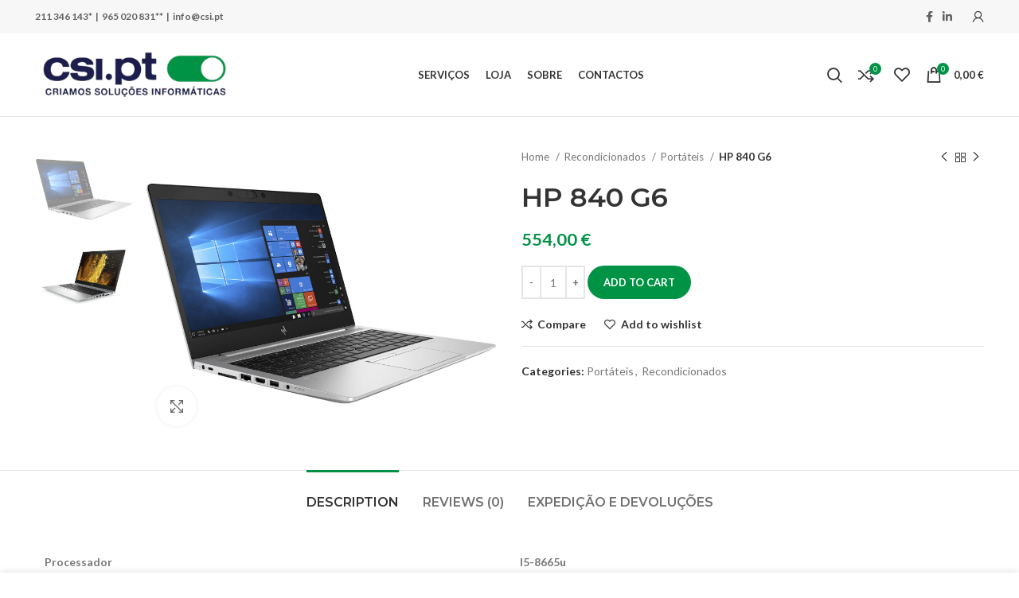

--- FILE ---
content_type: text/html; charset=UTF-8
request_url: https://www.csi.pt/produto/hp-840-g6/
body_size: 36737
content:
<!DOCTYPE html>
<html lang="pt-PT">
<head>
	<meta charset="UTF-8">
	<link rel="profile" href="http://gmpg.org/xfn/11">
	<link rel="pingback" href="https://www.csi.pt/xmlrpc.php">

			<script>window.MSInputMethodContext && document.documentMode && document.write('<script src="https://www.csi.pt/wp-content/themes/woodmart/js/libs/ie11CustomProperties.min.js"><\/script>');</script>
		<title>HP 840 G6 &#8211; CSI.pt</title>
<meta name='robots' content='max-image-preview:large' />
<script>window._wca = window._wca || [];</script>
<link rel='dns-prefetch' href='//stats.wp.com' />
<link rel='dns-prefetch' href='//fonts.googleapis.com' />
<link rel="alternate" type="application/rss+xml" title="CSI.pt &raquo; Feed" href="https://www.csi.pt/feed/" />
<link rel="alternate" type="application/rss+xml" title="CSI.pt &raquo; Feed de comentários" href="https://www.csi.pt/comments/feed/" />
<link rel="alternate" type="application/rss+xml" title="Feed de comentários de CSI.pt &raquo; HP 840 G6" href="https://www.csi.pt/produto/hp-840-g6/feed/" />
<link rel="alternate" title="oEmbed (JSON)" type="application/json+oembed" href="https://www.csi.pt/wp-json/oembed/1.0/embed?url=https%3A%2F%2Fwww.csi.pt%2Fproduto%2Fhp-840-g6%2F" />
<link rel="alternate" title="oEmbed (XML)" type="text/xml+oembed" href="https://www.csi.pt/wp-json/oembed/1.0/embed?url=https%3A%2F%2Fwww.csi.pt%2Fproduto%2Fhp-840-g6%2F&#038;format=xml" />
<style id='wp-img-auto-sizes-contain-inline-css' type='text/css'>
img:is([sizes=auto i],[sizes^="auto," i]){contain-intrinsic-size:3000px 1500px}
/*# sourceURL=wp-img-auto-sizes-contain-inline-css */
</style>
<link rel='stylesheet' id='wc-blocks-checkout-style-css' href='https://www.csi.pt/wp-content/plugins/woocommerce-payments/dist/blocks-checkout.css?ver=1.0' type='text/css' media='all' />
<link rel='stylesheet' id='wp-block-library-css' href='https://www.csi.pt/wp-includes/css/dist/block-library/style.min.css?ver=6.9' type='text/css' media='all' />
<style id='wp-block-library-inline-css' type='text/css'>
.has-text-align-justify{text-align:justify;}

/*# sourceURL=wp-block-library-inline-css */
</style><style id='global-styles-inline-css' type='text/css'>
:root{--wp--preset--aspect-ratio--square: 1;--wp--preset--aspect-ratio--4-3: 4/3;--wp--preset--aspect-ratio--3-4: 3/4;--wp--preset--aspect-ratio--3-2: 3/2;--wp--preset--aspect-ratio--2-3: 2/3;--wp--preset--aspect-ratio--16-9: 16/9;--wp--preset--aspect-ratio--9-16: 9/16;--wp--preset--color--black: #000000;--wp--preset--color--cyan-bluish-gray: #abb8c3;--wp--preset--color--white: #ffffff;--wp--preset--color--pale-pink: #f78da7;--wp--preset--color--vivid-red: #cf2e2e;--wp--preset--color--luminous-vivid-orange: #ff6900;--wp--preset--color--luminous-vivid-amber: #fcb900;--wp--preset--color--light-green-cyan: #7bdcb5;--wp--preset--color--vivid-green-cyan: #00d084;--wp--preset--color--pale-cyan-blue: #8ed1fc;--wp--preset--color--vivid-cyan-blue: #0693e3;--wp--preset--color--vivid-purple: #9b51e0;--wp--preset--gradient--vivid-cyan-blue-to-vivid-purple: linear-gradient(135deg,rgb(6,147,227) 0%,rgb(155,81,224) 100%);--wp--preset--gradient--light-green-cyan-to-vivid-green-cyan: linear-gradient(135deg,rgb(122,220,180) 0%,rgb(0,208,130) 100%);--wp--preset--gradient--luminous-vivid-amber-to-luminous-vivid-orange: linear-gradient(135deg,rgb(252,185,0) 0%,rgb(255,105,0) 100%);--wp--preset--gradient--luminous-vivid-orange-to-vivid-red: linear-gradient(135deg,rgb(255,105,0) 0%,rgb(207,46,46) 100%);--wp--preset--gradient--very-light-gray-to-cyan-bluish-gray: linear-gradient(135deg,rgb(238,238,238) 0%,rgb(169,184,195) 100%);--wp--preset--gradient--cool-to-warm-spectrum: linear-gradient(135deg,rgb(74,234,220) 0%,rgb(151,120,209) 20%,rgb(207,42,186) 40%,rgb(238,44,130) 60%,rgb(251,105,98) 80%,rgb(254,248,76) 100%);--wp--preset--gradient--blush-light-purple: linear-gradient(135deg,rgb(255,206,236) 0%,rgb(152,150,240) 100%);--wp--preset--gradient--blush-bordeaux: linear-gradient(135deg,rgb(254,205,165) 0%,rgb(254,45,45) 50%,rgb(107,0,62) 100%);--wp--preset--gradient--luminous-dusk: linear-gradient(135deg,rgb(255,203,112) 0%,rgb(199,81,192) 50%,rgb(65,88,208) 100%);--wp--preset--gradient--pale-ocean: linear-gradient(135deg,rgb(255,245,203) 0%,rgb(182,227,212) 50%,rgb(51,167,181) 100%);--wp--preset--gradient--electric-grass: linear-gradient(135deg,rgb(202,248,128) 0%,rgb(113,206,126) 100%);--wp--preset--gradient--midnight: linear-gradient(135deg,rgb(2,3,129) 0%,rgb(40,116,252) 100%);--wp--preset--font-size--small: 13px;--wp--preset--font-size--medium: 20px;--wp--preset--font-size--large: 36px;--wp--preset--font-size--x-large: 42px;--wp--preset--spacing--20: 0.44rem;--wp--preset--spacing--30: 0.67rem;--wp--preset--spacing--40: 1rem;--wp--preset--spacing--50: 1.5rem;--wp--preset--spacing--60: 2.25rem;--wp--preset--spacing--70: 3.38rem;--wp--preset--spacing--80: 5.06rem;--wp--preset--shadow--natural: 6px 6px 9px rgba(0, 0, 0, 0.2);--wp--preset--shadow--deep: 12px 12px 50px rgba(0, 0, 0, 0.4);--wp--preset--shadow--sharp: 6px 6px 0px rgba(0, 0, 0, 0.2);--wp--preset--shadow--outlined: 6px 6px 0px -3px rgb(255, 255, 255), 6px 6px rgb(0, 0, 0);--wp--preset--shadow--crisp: 6px 6px 0px rgb(0, 0, 0);}:where(.is-layout-flex){gap: 0.5em;}:where(.is-layout-grid){gap: 0.5em;}body .is-layout-flex{display: flex;}.is-layout-flex{flex-wrap: wrap;align-items: center;}.is-layout-flex > :is(*, div){margin: 0;}body .is-layout-grid{display: grid;}.is-layout-grid > :is(*, div){margin: 0;}:where(.wp-block-columns.is-layout-flex){gap: 2em;}:where(.wp-block-columns.is-layout-grid){gap: 2em;}:where(.wp-block-post-template.is-layout-flex){gap: 1.25em;}:where(.wp-block-post-template.is-layout-grid){gap: 1.25em;}.has-black-color{color: var(--wp--preset--color--black) !important;}.has-cyan-bluish-gray-color{color: var(--wp--preset--color--cyan-bluish-gray) !important;}.has-white-color{color: var(--wp--preset--color--white) !important;}.has-pale-pink-color{color: var(--wp--preset--color--pale-pink) !important;}.has-vivid-red-color{color: var(--wp--preset--color--vivid-red) !important;}.has-luminous-vivid-orange-color{color: var(--wp--preset--color--luminous-vivid-orange) !important;}.has-luminous-vivid-amber-color{color: var(--wp--preset--color--luminous-vivid-amber) !important;}.has-light-green-cyan-color{color: var(--wp--preset--color--light-green-cyan) !important;}.has-vivid-green-cyan-color{color: var(--wp--preset--color--vivid-green-cyan) !important;}.has-pale-cyan-blue-color{color: var(--wp--preset--color--pale-cyan-blue) !important;}.has-vivid-cyan-blue-color{color: var(--wp--preset--color--vivid-cyan-blue) !important;}.has-vivid-purple-color{color: var(--wp--preset--color--vivid-purple) !important;}.has-black-background-color{background-color: var(--wp--preset--color--black) !important;}.has-cyan-bluish-gray-background-color{background-color: var(--wp--preset--color--cyan-bluish-gray) !important;}.has-white-background-color{background-color: var(--wp--preset--color--white) !important;}.has-pale-pink-background-color{background-color: var(--wp--preset--color--pale-pink) !important;}.has-vivid-red-background-color{background-color: var(--wp--preset--color--vivid-red) !important;}.has-luminous-vivid-orange-background-color{background-color: var(--wp--preset--color--luminous-vivid-orange) !important;}.has-luminous-vivid-amber-background-color{background-color: var(--wp--preset--color--luminous-vivid-amber) !important;}.has-light-green-cyan-background-color{background-color: var(--wp--preset--color--light-green-cyan) !important;}.has-vivid-green-cyan-background-color{background-color: var(--wp--preset--color--vivid-green-cyan) !important;}.has-pale-cyan-blue-background-color{background-color: var(--wp--preset--color--pale-cyan-blue) !important;}.has-vivid-cyan-blue-background-color{background-color: var(--wp--preset--color--vivid-cyan-blue) !important;}.has-vivid-purple-background-color{background-color: var(--wp--preset--color--vivid-purple) !important;}.has-black-border-color{border-color: var(--wp--preset--color--black) !important;}.has-cyan-bluish-gray-border-color{border-color: var(--wp--preset--color--cyan-bluish-gray) !important;}.has-white-border-color{border-color: var(--wp--preset--color--white) !important;}.has-pale-pink-border-color{border-color: var(--wp--preset--color--pale-pink) !important;}.has-vivid-red-border-color{border-color: var(--wp--preset--color--vivid-red) !important;}.has-luminous-vivid-orange-border-color{border-color: var(--wp--preset--color--luminous-vivid-orange) !important;}.has-luminous-vivid-amber-border-color{border-color: var(--wp--preset--color--luminous-vivid-amber) !important;}.has-light-green-cyan-border-color{border-color: var(--wp--preset--color--light-green-cyan) !important;}.has-vivid-green-cyan-border-color{border-color: var(--wp--preset--color--vivid-green-cyan) !important;}.has-pale-cyan-blue-border-color{border-color: var(--wp--preset--color--pale-cyan-blue) !important;}.has-vivid-cyan-blue-border-color{border-color: var(--wp--preset--color--vivid-cyan-blue) !important;}.has-vivid-purple-border-color{border-color: var(--wp--preset--color--vivid-purple) !important;}.has-vivid-cyan-blue-to-vivid-purple-gradient-background{background: var(--wp--preset--gradient--vivid-cyan-blue-to-vivid-purple) !important;}.has-light-green-cyan-to-vivid-green-cyan-gradient-background{background: var(--wp--preset--gradient--light-green-cyan-to-vivid-green-cyan) !important;}.has-luminous-vivid-amber-to-luminous-vivid-orange-gradient-background{background: var(--wp--preset--gradient--luminous-vivid-amber-to-luminous-vivid-orange) !important;}.has-luminous-vivid-orange-to-vivid-red-gradient-background{background: var(--wp--preset--gradient--luminous-vivid-orange-to-vivid-red) !important;}.has-very-light-gray-to-cyan-bluish-gray-gradient-background{background: var(--wp--preset--gradient--very-light-gray-to-cyan-bluish-gray) !important;}.has-cool-to-warm-spectrum-gradient-background{background: var(--wp--preset--gradient--cool-to-warm-spectrum) !important;}.has-blush-light-purple-gradient-background{background: var(--wp--preset--gradient--blush-light-purple) !important;}.has-blush-bordeaux-gradient-background{background: var(--wp--preset--gradient--blush-bordeaux) !important;}.has-luminous-dusk-gradient-background{background: var(--wp--preset--gradient--luminous-dusk) !important;}.has-pale-ocean-gradient-background{background: var(--wp--preset--gradient--pale-ocean) !important;}.has-electric-grass-gradient-background{background: var(--wp--preset--gradient--electric-grass) !important;}.has-midnight-gradient-background{background: var(--wp--preset--gradient--midnight) !important;}.has-small-font-size{font-size: var(--wp--preset--font-size--small) !important;}.has-medium-font-size{font-size: var(--wp--preset--font-size--medium) !important;}.has-large-font-size{font-size: var(--wp--preset--font-size--large) !important;}.has-x-large-font-size{font-size: var(--wp--preset--font-size--x-large) !important;}
/*# sourceURL=global-styles-inline-css */
</style>

<style id='classic-theme-styles-inline-css' type='text/css'>
/*! This file is auto-generated */
.wp-block-button__link{color:#fff;background-color:#32373c;border-radius:9999px;box-shadow:none;text-decoration:none;padding:calc(.667em + 2px) calc(1.333em + 2px);font-size:1.125em}.wp-block-file__button{background:#32373c;color:#fff;text-decoration:none}
/*# sourceURL=/wp-includes/css/classic-themes.min.css */
</style>
<style id='woocommerce-inline-inline-css' type='text/css'>
.woocommerce form .form-row .required { visibility: visible; }
/*# sourceURL=woocommerce-inline-inline-css */
</style>
<link rel='stylesheet' id='elementor-icons-css' href='https://www.csi.pt/wp-content/plugins/elementor/assets/lib/eicons/css/elementor-icons.min.css?ver=5.20.0' type='text/css' media='all' />
<link rel='stylesheet' id='elementor-frontend-css' href='https://www.csi.pt/wp-content/plugins/elementor/assets/css/frontend-lite.min.css?ver=3.14.0' type='text/css' media='all' />
<link rel='stylesheet' id='swiper-css' href='https://www.csi.pt/wp-content/plugins/elementor/assets/lib/swiper/css/swiper.min.css?ver=5.3.6' type='text/css' media='all' />
<link rel='stylesheet' id='elementor-post-15-css' href='https://www.csi.pt/wp-content/uploads/elementor/css/post-15.css?ver=1687767441' type='text/css' media='all' />
<link rel='stylesheet' id='bootstrap-css' href='https://www.csi.pt/wp-content/themes/woodmart/css/bootstrap-light.min.css?ver=6.3.3' type='text/css' media='all' />
<link rel='stylesheet' id='woodmart-style-css' href='https://www.csi.pt/wp-content/themes/woodmart/css/parts/base.min.css?ver=6.3.3' type='text/css' media='all' />
<link rel='stylesheet' id='wd-widget-wd-recent-posts-css' href='https://www.csi.pt/wp-content/themes/woodmart/css/parts/widget-wd-recent-posts.min.css?ver=6.3.3' type='text/css' media='all' />
<link rel='stylesheet' id='wd-widget-nav-css' href='https://www.csi.pt/wp-content/themes/woodmart/css/parts/widget-nav.min.css?ver=6.3.3' type='text/css' media='all' />
<link rel='stylesheet' id='wd-widget-wd-layered-nav-css' href='https://www.csi.pt/wp-content/themes/woodmart/css/parts/woo-widget-wd-layered-nav.min.css?ver=6.3.3' type='text/css' media='all' />
<link rel='stylesheet' id='wd-widget-layered-nav-stock-status-css' href='https://www.csi.pt/wp-content/themes/woodmart/css/parts/woo-widget-layered-nav-stock-status.min.css?ver=6.3.3' type='text/css' media='all' />
<link rel='stylesheet' id='wd-widget-product-list-css' href='https://www.csi.pt/wp-content/themes/woodmart/css/parts/woo-widget-product-list.min.css?ver=6.3.3' type='text/css' media='all' />
<link rel='stylesheet' id='wd-widget-slider-price-filter-css' href='https://www.csi.pt/wp-content/themes/woodmart/css/parts/woo-widget-slider-price-filter.min.css?ver=6.3.3' type='text/css' media='all' />
<link rel='stylesheet' id='wd-footer-widget-collapse-css' href='https://www.csi.pt/wp-content/themes/woodmart/css/parts/footer-widget-collapse.min.css?ver=6.3.3' type='text/css' media='all' />
<link rel='stylesheet' id='wd-wp-gutenberg-css' href='https://www.csi.pt/wp-content/themes/woodmart/css/parts/wp-gutenberg.min.css?ver=6.3.3' type='text/css' media='all' />
<link rel='stylesheet' id='wd-revolution-slider-css' href='https://www.csi.pt/wp-content/themes/woodmart/css/parts/int-rev-slider.min.css?ver=6.3.3' type='text/css' media='all' />
<link rel='stylesheet' id='wd-base-deprecated-css' href='https://www.csi.pt/wp-content/themes/woodmart/css/parts/base-deprecated.min.css?ver=6.3.3' type='text/css' media='all' />
<link rel='stylesheet' id='wd-elementor-base-css' href='https://www.csi.pt/wp-content/themes/woodmart/css/parts/int-elem-base.min.css?ver=6.3.3' type='text/css' media='all' />
<link rel='stylesheet' id='wd-woocommerce-base-css' href='https://www.csi.pt/wp-content/themes/woodmart/css/parts/woocommerce-base.min.css?ver=6.3.3' type='text/css' media='all' />
<link rel='stylesheet' id='wd-mod-star-rating-css' href='https://www.csi.pt/wp-content/themes/woodmart/css/parts/mod-star-rating.min.css?ver=6.3.3' type='text/css' media='all' />
<link rel='stylesheet' id='wd-woo-el-track-order-css' href='https://www.csi.pt/wp-content/themes/woodmart/css/parts/woo-el-track-order.min.css?ver=6.3.3' type='text/css' media='all' />
<link rel='stylesheet' id='wd-woo-gutenberg-css' href='https://www.csi.pt/wp-content/themes/woodmart/css/parts/woo-gutenberg.min.css?ver=6.3.3' type='text/css' media='all' />
<link rel='stylesheet' id='wd-woo-mod-quantity-css' href='https://www.csi.pt/wp-content/themes/woodmart/css/parts/woo-mod-quantity.min.css?ver=6.3.3' type='text/css' media='all' />
<link rel='stylesheet' id='wd-woo-single-prod-el-base-css' href='https://www.csi.pt/wp-content/themes/woodmart/css/parts/woo-single-prod-el-base.min.css?ver=6.3.3' type='text/css' media='all' />
<link rel='stylesheet' id='wd-woo-mod-stock-status-css' href='https://www.csi.pt/wp-content/themes/woodmart/css/parts/woo-mod-stock-status.min.css?ver=6.3.3' type='text/css' media='all' />
<link rel='stylesheet' id='wd-woo-mod-shop-attributes-css' href='https://www.csi.pt/wp-content/themes/woodmart/css/parts/woo-mod-shop-attributes.min.css?ver=6.3.3' type='text/css' media='all' />
<link rel='stylesheet' id='child-style-css' href='https://www.csi.pt/wp-content/themes/woodmart-child/style.css?ver=6.3.3' type='text/css' media='all' />
<link rel='stylesheet' id='wd-header-base-css' href='https://www.csi.pt/wp-content/themes/woodmart/css/parts/header-base.min.css?ver=6.3.3' type='text/css' media='all' />
<link rel='stylesheet' id='wd-mod-tools-css' href='https://www.csi.pt/wp-content/themes/woodmart/css/parts/mod-tools.min.css?ver=6.3.3' type='text/css' media='all' />
<link rel='stylesheet' id='wd-header-elements-base-css' href='https://www.csi.pt/wp-content/themes/woodmart/css/parts/header-el-base.min.css?ver=6.3.3' type='text/css' media='all' />
<link rel='stylesheet' id='wd-social-icons-css' href='https://www.csi.pt/wp-content/themes/woodmart/css/parts/el-social-icons.min.css?ver=6.3.3' type='text/css' media='all' />
<link rel='stylesheet' id='wd-header-my-account-dropdown-css' href='https://www.csi.pt/wp-content/themes/woodmart/css/parts/header-el-my-account-dropdown.min.css?ver=6.3.3' type='text/css' media='all' />
<link rel='stylesheet' id='wd-woo-mod-login-form-css' href='https://www.csi.pt/wp-content/themes/woodmart/css/parts/woo-mod-login-form.min.css?ver=6.3.3' type='text/css' media='all' />
<link rel='stylesheet' id='wd-header-my-account-css' href='https://www.csi.pt/wp-content/themes/woodmart/css/parts/header-el-my-account.min.css?ver=6.3.3' type='text/css' media='all' />
<link rel='stylesheet' id='wd-header-search-css' href='https://www.csi.pt/wp-content/themes/woodmart/css/parts/header-el-search.min.css?ver=6.3.3' type='text/css' media='all' />
<link rel='stylesheet' id='wd-header-cart-side-css' href='https://www.csi.pt/wp-content/themes/woodmart/css/parts/header-el-cart-side.min.css?ver=6.3.3' type='text/css' media='all' />
<link rel='stylesheet' id='wd-header-cart-css' href='https://www.csi.pt/wp-content/themes/woodmart/css/parts/header-el-cart.min.css?ver=6.3.3' type='text/css' media='all' />
<link rel='stylesheet' id='wd-widget-shopping-cart-css' href='https://www.csi.pt/wp-content/themes/woodmart/css/parts/woo-widget-shopping-cart.min.css?ver=6.3.3' type='text/css' media='all' />
<link rel='stylesheet' id='wd-page-title-css' href='https://www.csi.pt/wp-content/themes/woodmart/css/parts/page-title.min.css?ver=6.3.3' type='text/css' media='all' />
<link rel='stylesheet' id='wd-woo-single-prod-predefined-css' href='https://www.csi.pt/wp-content/themes/woodmart/css/parts/woo-single-prod-predefined.min.css?ver=6.3.3' type='text/css' media='all' />
<link rel='stylesheet' id='wd-woo-single-prod-and-quick-view-predefined-css' href='https://www.csi.pt/wp-content/themes/woodmart/css/parts/woo-single-prod-and-quick-view-predefined.min.css?ver=6.3.3' type='text/css' media='all' />
<link rel='stylesheet' id='wd-woo-single-prod-el-tabs-predefined-css' href='https://www.csi.pt/wp-content/themes/woodmart/css/parts/woo-single-prod-el-tabs-predefined.min.css?ver=6.3.3' type='text/css' media='all' />
<link rel='stylesheet' id='wd-woo-single-prod-el-gallery-css' href='https://www.csi.pt/wp-content/themes/woodmart/css/parts/woo-single-prod-el-gallery.min.css?ver=6.3.3' type='text/css' media='all' />
<link rel='stylesheet' id='wd-woo-single-prod-el-gallery-opt-thumb-left-css' href='https://www.csi.pt/wp-content/themes/woodmart/css/parts/woo-single-prod-el-gallery-opt-thumb-left.min.css?ver=6.3.3' type='text/css' media='all' />
<link rel='stylesheet' id='wd-owl-carousel-css' href='https://www.csi.pt/wp-content/themes/woodmart/css/parts/lib-owl-carousel.min.css?ver=6.3.3' type='text/css' media='all' />
<link rel='stylesheet' id='wd-photoswipe-css' href='https://www.csi.pt/wp-content/themes/woodmart/css/parts/lib-photoswipe.min.css?ver=6.3.3' type='text/css' media='all' />
<link rel='stylesheet' id='wd-woo-single-prod-el-navigation-css' href='https://www.csi.pt/wp-content/themes/woodmart/css/parts/woo-single-prod-el-navigation.min.css?ver=6.3.3' type='text/css' media='all' />
<link rel='stylesheet' id='wd-add-to-cart-popup-css' href='https://www.csi.pt/wp-content/themes/woodmart/css/parts/woo-opt-add-to-cart-popup.min.css?ver=6.3.3' type='text/css' media='all' />
<link rel='stylesheet' id='wd-mfp-popup-css' href='https://www.csi.pt/wp-content/themes/woodmart/css/parts/lib-magnific-popup.min.css?ver=6.3.3' type='text/css' media='all' />
<link rel='stylesheet' id='wd-tabs-css' href='https://www.csi.pt/wp-content/themes/woodmart/css/parts/el-tabs.min.css?ver=6.3.3' type='text/css' media='all' />
<link rel='stylesheet' id='wd-woo-single-prod-el-tabs-opt-layout-tabs-css' href='https://www.csi.pt/wp-content/themes/woodmart/css/parts/woo-single-prod-el-tabs-opt-layout-tabs.min.css?ver=6.3.3' type='text/css' media='all' />
<link rel='stylesheet' id='wd-accordion-css' href='https://www.csi.pt/wp-content/themes/woodmart/css/parts/el-accordion.min.css?ver=6.3.3' type='text/css' media='all' />
<link rel='stylesheet' id='wd-woo-single-prod-el-reviews-css' href='https://www.csi.pt/wp-content/themes/woodmart/css/parts/woo-single-prod-el-reviews.min.css?ver=6.3.3' type='text/css' media='all' />
<link rel='stylesheet' id='wd-mod-comments-css' href='https://www.csi.pt/wp-content/themes/woodmart/css/parts/mod-comments.min.css?ver=6.3.3' type='text/css' media='all' />
<link rel='stylesheet' id='wd-image-gallery-css' href='https://www.csi.pt/wp-content/themes/woodmart/css/parts/el-gallery.min.css?ver=6.3.3' type='text/css' media='all' />
<link rel='stylesheet' id='wd-text-block-css' href='https://www.csi.pt/wp-content/themes/woodmart/css/parts/el-text-block.min.css?ver=6.3.3' type='text/css' media='all' />
<link rel='stylesheet' id='wd-product-loop-css' href='https://www.csi.pt/wp-content/themes/woodmart/css/parts/woo-product-loop.min.css?ver=6.3.3' type='text/css' media='all' />
<link rel='stylesheet' id='wd-product-loop-base-css' href='https://www.csi.pt/wp-content/themes/woodmart/css/parts/woo-product-loop-base.min.css?ver=6.3.3' type='text/css' media='all' />
<link rel='stylesheet' id='wd-woo-mod-add-btn-replace-css' href='https://www.csi.pt/wp-content/themes/woodmart/css/parts/woo-mod-add-btn-replace.min.css?ver=6.3.3' type='text/css' media='all' />
<link rel='stylesheet' id='wd-mod-more-description-css' href='https://www.csi.pt/wp-content/themes/woodmart/css/parts/mod-more-description.min.css?ver=6.3.3' type='text/css' media='all' />
<link rel='stylesheet' id='wd-woo-mod-product-labels-css' href='https://www.csi.pt/wp-content/themes/woodmart/css/parts/woo-mod-product-labels.min.css?ver=6.3.3' type='text/css' media='all' />
<link rel='stylesheet' id='wd-woo-mod-product-labels-round-css' href='https://www.csi.pt/wp-content/themes/woodmart/css/parts/woo-mod-product-labels-round.min.css?ver=6.3.3' type='text/css' media='all' />
<link rel='stylesheet' id='wd-footer-base-css' href='https://www.csi.pt/wp-content/themes/woodmart/css/parts/footer-base.min.css?ver=6.3.3' type='text/css' media='all' />
<link rel='stylesheet' id='wd-banner-css' href='https://www.csi.pt/wp-content/themes/woodmart/css/parts/el-banner.min.css?ver=6.3.3' type='text/css' media='all' />
<link rel='stylesheet' id='wd-list-css' href='https://www.csi.pt/wp-content/themes/woodmart/css/parts/el-list.min.css?ver=6.3.3' type='text/css' media='all' />
<link rel='stylesheet' id='wd-mod-nav-menu-label-css' href='https://www.csi.pt/wp-content/themes/woodmart/css/parts/mod-nav-menu-label.min.css?ver=6.3.3' type='text/css' media='all' />
<link rel='stylesheet' id='wd-scroll-top-css' href='https://www.csi.pt/wp-content/themes/woodmart/css/parts/opt-scrolltotop.min.css?ver=6.3.3' type='text/css' media='all' />
<link rel='stylesheet' id='wd-wd-search-results-css' href='https://www.csi.pt/wp-content/themes/woodmart/css/parts/wd-search-results.min.css?ver=6.3.3' type='text/css' media='all' />
<link rel='stylesheet' id='wd-wd-search-form-css' href='https://www.csi.pt/wp-content/themes/woodmart/css/parts/wd-search-form.min.css?ver=6.3.3' type='text/css' media='all' />
<link rel='stylesheet' id='wd-cookies-popup-css' href='https://www.csi.pt/wp-content/themes/woodmart/css/parts/opt-cookies.min.css?ver=6.3.3' type='text/css' media='all' />
<link rel='stylesheet' id='wd-header-search-fullscreen-css' href='https://www.csi.pt/wp-content/themes/woodmart/css/parts/header-el-search-fullscreen.min.css?ver=6.3.3' type='text/css' media='all' />
<link rel='stylesheet' id='xts-style-default_header-css' href='https://www.csi.pt/wp-content/uploads/2023/02/xts-default_header-1676618368.css?ver=6.3.3' type='text/css' media='all' />
<link rel='stylesheet' id='xts-style-theme_settings_default-css' href='https://www.csi.pt/wp-content/uploads/2023/03/xts-theme_settings_default-1678377035.css?ver=6.3.3' type='text/css' media='all' />
<link rel='stylesheet' id='xts-google-fonts-css' href='https://fonts.googleapis.com/css?family=Lato%3A400%2C700%7CMontserrat%3A400%2C600&#038;ver=6.3.3' type='text/css' media='all' />
<link rel='stylesheet' id='google-fonts-1-css' href='https://fonts.googleapis.com/css?family=Roboto%3A100%2C100italic%2C200%2C200italic%2C300%2C300italic%2C400%2C400italic%2C500%2C500italic%2C600%2C600italic%2C700%2C700italic%2C800%2C800italic%2C900%2C900italic%7CRoboto+Slab%3A100%2C100italic%2C200%2C200italic%2C300%2C300italic%2C400%2C400italic%2C500%2C500italic%2C600%2C600italic%2C700%2C700italic%2C800%2C800italic%2C900%2C900italic&#038;display=auto&#038;ver=6.9' type='text/css' media='all' />
<link rel='stylesheet' id='jetpack_css-css' href='https://www.csi.pt/wp-content/plugins/jetpack/css/jetpack.css?ver=12.2.2' type='text/css' media='all' />
<link rel="preconnect" href="https://fonts.gstatic.com/" crossorigin><script type="text/javascript" src="https://www.csi.pt/wp-includes/js/jquery/jquery.min.js?ver=3.7.1" id="jquery-core-js"></script>
<script type="text/javascript" src="https://www.csi.pt/wp-includes/js/jquery/jquery-migrate.min.js?ver=3.4.1" id="jquery-migrate-js"></script>
<script type="text/javascript" id="WCPAY_ASSETS-js-extra">
/* <![CDATA[ */
var wcpayAssets = {"url":"https://www.csi.pt/wp-content/plugins/woocommerce-payments/dist/"};
//# sourceURL=WCPAY_ASSETS-js-extra
/* ]]> */
</script>
<script defer type="text/javascript" src="https://stats.wp.com/s-202603.js" id="woocommerce-analytics-js"></script>
<script type="text/javascript" src="https://www.csi.pt/wp-content/themes/woodmart/js/libs/device.min.js?ver=6.3.3" id="wd-device-library-js"></script>
<link rel="https://api.w.org/" href="https://www.csi.pt/wp-json/" /><link rel="alternate" title="JSON" type="application/json" href="https://www.csi.pt/wp-json/wp/v2/product/10030" /><link rel="EditURI" type="application/rsd+xml" title="RSD" href="https://www.csi.pt/xmlrpc.php?rsd" />
<meta name="generator" content="WordPress 6.9" />
<meta name="generator" content="WooCommerce 7.8.0" />
<link rel="canonical" href="https://www.csi.pt/produto/hp-840-g6/" />
<link rel='shortlink' href='https://www.csi.pt/?p=10030' />
	<style>img#wpstats{display:none}</style>
							<meta name="viewport" content="width=device-width, initial-scale=1.0, maximum-scale=1.0, user-scalable=no">
										<noscript><style>.woocommerce-product-gallery{ opacity: 1 !important; }</style></noscript>
	<meta name="generator" content="Elementor 3.14.0; features: e_dom_optimization, e_optimized_assets_loading, e_optimized_css_loading, a11y_improvements, additional_custom_breakpoints; settings: css_print_method-external, google_font-enabled, font_display-auto">
<meta name="generator" content="Powered by Slider Revolution 6.6.7 - responsive, Mobile-Friendly Slider Plugin for WordPress with comfortable drag and drop interface." />
<link rel="icon" href="https://www.csi.pt/wp-content/uploads/2022/04/Favicon_CSI-150x150.png" sizes="32x32" />
<link rel="icon" href="https://www.csi.pt/wp-content/uploads/2022/04/Favicon_CSI-300x300.png" sizes="192x192" />
<link rel="apple-touch-icon" href="https://www.csi.pt/wp-content/uploads/2022/04/Favicon_CSI-300x300.png" />
<meta name="msapplication-TileImage" content="https://www.csi.pt/wp-content/uploads/2022/04/Favicon_CSI-300x300.png" />
<script>function setREVStartSize(e){
			//window.requestAnimationFrame(function() {
				window.RSIW = window.RSIW===undefined ? window.innerWidth : window.RSIW;
				window.RSIH = window.RSIH===undefined ? window.innerHeight : window.RSIH;
				try {
					var pw = document.getElementById(e.c).parentNode.offsetWidth,
						newh;
					pw = pw===0 || isNaN(pw) || (e.l=="fullwidth" || e.layout=="fullwidth") ? window.RSIW : pw;
					e.tabw = e.tabw===undefined ? 0 : parseInt(e.tabw);
					e.thumbw = e.thumbw===undefined ? 0 : parseInt(e.thumbw);
					e.tabh = e.tabh===undefined ? 0 : parseInt(e.tabh);
					e.thumbh = e.thumbh===undefined ? 0 : parseInt(e.thumbh);
					e.tabhide = e.tabhide===undefined ? 0 : parseInt(e.tabhide);
					e.thumbhide = e.thumbhide===undefined ? 0 : parseInt(e.thumbhide);
					e.mh = e.mh===undefined || e.mh=="" || e.mh==="auto" ? 0 : parseInt(e.mh,0);
					if(e.layout==="fullscreen" || e.l==="fullscreen")
						newh = Math.max(e.mh,window.RSIH);
					else{
						e.gw = Array.isArray(e.gw) ? e.gw : [e.gw];
						for (var i in e.rl) if (e.gw[i]===undefined || e.gw[i]===0) e.gw[i] = e.gw[i-1];
						e.gh = e.el===undefined || e.el==="" || (Array.isArray(e.el) && e.el.length==0)? e.gh : e.el;
						e.gh = Array.isArray(e.gh) ? e.gh : [e.gh];
						for (var i in e.rl) if (e.gh[i]===undefined || e.gh[i]===0) e.gh[i] = e.gh[i-1];
											
						var nl = new Array(e.rl.length),
							ix = 0,
							sl;
						e.tabw = e.tabhide>=pw ? 0 : e.tabw;
						e.thumbw = e.thumbhide>=pw ? 0 : e.thumbw;
						e.tabh = e.tabhide>=pw ? 0 : e.tabh;
						e.thumbh = e.thumbhide>=pw ? 0 : e.thumbh;
						for (var i in e.rl) nl[i] = e.rl[i]<window.RSIW ? 0 : e.rl[i];
						sl = nl[0];
						for (var i in nl) if (sl>nl[i] && nl[i]>0) { sl = nl[i]; ix=i;}
						var m = pw>(e.gw[ix]+e.tabw+e.thumbw) ? 1 : (pw-(e.tabw+e.thumbw)) / (e.gw[ix]);
						newh =  (e.gh[ix] * m) + (e.tabh + e.thumbh);
					}
					var el = document.getElementById(e.c);
					if (el!==null && el) el.style.height = newh+"px";
					el = document.getElementById(e.c+"_wrapper");
					if (el!==null && el) {
						el.style.height = newh+"px";
						el.style.display = "block";
					}
				} catch(e){
					console.log("Failure at Presize of Slider:" + e)
				}
			//});
		  };</script>
<style>
		
		</style><link rel='stylesheet' id='e-animations-css' href='https://www.csi.pt/wp-content/plugins/elementor/assets/lib/animations/animations.min.css?ver=3.14.0' type='text/css' media='all' />
<link rel='stylesheet' id='elementor-icons-shared-0-css' href='https://www.csi.pt/wp-content/plugins/elementor/assets/lib/font-awesome/css/fontawesome.min.css?ver=5.15.3' type='text/css' media='all' />
<link rel='stylesheet' id='elementor-icons-fa-brands-css' href='https://www.csi.pt/wp-content/plugins/elementor/assets/lib/font-awesome/css/brands.min.css?ver=5.15.3' type='text/css' media='all' />
<link rel='stylesheet' id='rs-plugin-settings-css' href='https://www.csi.pt/wp-content/plugins/revslider/public/assets/css/rs6.css?ver=6.6.7' type='text/css' media='all' />
<style id='rs-plugin-settings-inline-css' type='text/css'>
#rs-demo-id {}
/*# sourceURL=rs-plugin-settings-inline-css */
</style>
</head>

<body class="wp-singular product-template-default single single-product postid-10030 wp-custom-logo wp-theme-woodmart wp-child-theme-woodmart-child theme-woodmart woocommerce woocommerce-page woocommerce-no-js wrapper-full-width  woodmart-product-design-default categories-accordion-on woodmart-archive-shop woodmart-ajax-shop-on offcanvas-sidebar-mobile offcanvas-sidebar-tablet sticky-toolbar-on elementor-default elementor-kit-15">
			<script type="text/javascript" id="wd-flicker-fix">// Flicker fix.</script>	
	
	<div class="website-wrapper">
									<header class="whb-header whb-scroll-stick whb-sticky-real whb-hide-on-scroll">
					<div class="whb-main-header">
	
<div class="whb-row whb-top-bar whb-not-sticky-row whb-with-bg whb-without-border whb-color-dark whb-flex-flex-middle">
	<div class="container">
		<div class="whb-flex-row whb-top-bar-inner">
			<div class="whb-column whb-col-left whb-visible-lg">
	
<div class="wd-header-text set-cont-mb-s reset-last-child "><strong style="color: #ffffff;"><span class="color_25"><span style="color: #636363;">211 346 143*  |  965 020 831**  |  info@csi.pt</span>
</span></strong></div>
</div>
<div class="whb-column whb-col-center whb-visible-lg whb-empty-column">
	</div>
<div class="whb-column whb-col-right whb-visible-lg">
	
			<div class="wd-social-icons icons-design-default icons-size-small color-scheme-dark social-follow social-form-circle text-left">

				
									<a rel="noopener noreferrer nofollow" href="https://www.facebook.com/lxcsi" target="_blank" class=" wd-social-icon social-facebook" aria-label="Facebook social link">
						<span class="wd-icon"></span>
											</a>
				
				
				
				
				
				
				
									<a rel="noopener noreferrer nofollow" href="https://www.linkedin.com/company/csi---criamos-solu-es-inform-ticas/" target="_blank" class=" wd-social-icon social-linkedin" aria-label="Linkedin social link">
						<span class="wd-icon"></span>
											</a>
				
				
				
				
				
				
				
				
				
				
								
								
				
								
				
			</div>

		<div class="wd-header-my-account wd-tools-element wd-event-hover  wd-account-style-icon">
			<a href="https://www.csi.pt/minha-conta/" title="My account">
			<span class="wd-tools-icon">
							</span>
			<span class="wd-tools-text">
				Login / Register			</span>
		</a>
		
		
					<div class="wd-dropdown wd-dropdown-register">
						<div class="login-dropdown-inner">
							<span class="login-title title"><span>Sign in</span><a class="create-account-link" href="https://www.csi.pt/minha-conta/?action=register">Create an Account</a></span>
										<form method="post" class="login woocommerce-form woocommerce-form-login
						" action="https://www.csi.pt/minha-conta/" 			>

				
				
				<p class="woocommerce-FormRow woocommerce-FormRow--wide form-row form-row-wide form-row-username">
					<label for="username">Username or email address&nbsp;<span class="required">*</span></label>
					<input type="text" class="woocommerce-Input woocommerce-Input--text input-text" name="username" id="username" value="" />				</p>
				<p class="woocommerce-FormRow woocommerce-FormRow--wide form-row form-row-wide form-row-password">
					<label for="password">Password&nbsp;<span class="required">*</span></label>
					<input class="woocommerce-Input woocommerce-Input--text input-text" type="password" name="password" id="password" autocomplete="current-password" />
				</p>

				
				<p class="form-row">
					<input type="hidden" id="woocommerce-login-nonce" name="woocommerce-login-nonce" value="18c5d57308" /><input type="hidden" name="_wp_http_referer" value="/produto/hp-840-g6/" />										<button type="submit" class="button woocommerce-button woocommerce-form-login__submit" name="login" value="Log in">Log in</button>
				</p>

				<div class="login-form-footer">
					<a href="https://www.csi.pt/minha-conta/lost-password/" class="woocommerce-LostPassword lost_password">Lost your password?</a>
					<label class="woocommerce-form__label woocommerce-form__label-for-checkbox woocommerce-form-login__rememberme">
						<input class="woocommerce-form__input woocommerce-form__input-checkbox" name="rememberme" type="checkbox" value="forever" title="Remember me" aria-label="Remember me" /> <span>Remember me</span>
					</label>
				</div>

				
							</form>

		
						</div>
					</div>
					</div>
</div>
<div class="whb-column whb-col-mobile whb-hidden-lg">
	
<div class="wd-header-text set-cont-mb-s reset-last-child "><strong style="color: #ffffff;"><span class="color_25"><span style="color: #636363;">211 346 143  |  965 020 831  |  info@csi.pt</span>
</span></strong></div>
<div class="whb-space-element " style="width:5px;"></div>
			<div class="wd-social-icons icons-design-default icons-size-small color-scheme-dark social-share social-form-circle text-left">

				
									<a rel="noopener noreferrer nofollow" href="https://www.facebook.com/sharer/sharer.php?u=https://www.csi.pt/produto/hp-840-g6/" target="_blank" class=" wd-social-icon social-facebook" aria-label="Facebook social link">
						<span class="wd-icon"></span>
											</a>
				
				
				
				
				
				
				
									<a rel="noopener noreferrer nofollow" href="https://www.linkedin.com/shareArticle?mini=true&url=https://www.csi.pt/produto/hp-840-g6/" target="_blank" class=" wd-social-icon social-linkedin" aria-label="Linkedin social link">
						<span class="wd-icon"></span>
											</a>
				
				
				
				
				
				
				
				
				
				
								
								
				
								
				
			</div>

		</div>
		</div>
	</div>
</div>

<div class="whb-row whb-general-header whb-not-sticky-row whb-without-bg whb-border-fullwidth whb-color-dark whb-flex-flex-middle">
	<div class="container">
		<div class="whb-flex-row whb-general-header-inner">
			<div class="whb-column whb-col-left whb-visible-lg">
	<div class="site-logo">
	<a href="https://www.csi.pt/" class="wd-logo wd-main-logo" rel="home">
		<img src="https://www.csi.pt/wp-content/uploads/2022/04/Logotipo_CSI-1.png" alt="CSI.pt" style="max-width: 250px;" />	</a>
	</div>
</div>
<div class="whb-column whb-col-center whb-visible-lg">
	<div class="wd-header-nav wd-header-main-nav text-center" role="navigation">
	<ul id="menu-navigation-menu" class="menu wd-nav wd-nav-main wd-style-underline wd-gap-s"><li id="menu-item-8705" class="menu-item menu-item-type-post_type menu-item-object-page menu-item-8705 item-level-0 menu-simple-dropdown wd-event-hover" ><a href="https://www.csi.pt/servicos/" class="woodmart-nav-link"><span class="nav-link-text">Serviços</span></a></li>
<li id="menu-item-8542" class="menu-item menu-item-type-post_type menu-item-object-page current_page_parent menu-item-8542 item-level-0 menu-simple-dropdown wd-event-hover" ><a href="https://www.csi.pt/loja/" class="woodmart-nav-link"><span class="nav-link-text">Loja</span></a></li>
<li id="menu-item-8543" class="menu-item menu-item-type-post_type menu-item-object-page menu-item-8543 item-level-0 menu-simple-dropdown wd-event-hover" ><a href="https://www.csi.pt/sobre-nos/" class="woodmart-nav-link"><span class="nav-link-text">Sobre</span></a></li>
<li id="menu-item-8544" class="menu-item menu-item-type-post_type menu-item-object-page menu-item-8544 item-level-0 menu-simple-dropdown wd-event-hover" ><a href="https://www.csi.pt/contact-us/" class="woodmart-nav-link"><span class="nav-link-text">Contactos</span></a></li>
</ul></div><!--END MAIN-NAV-->
</div>
<div class="whb-column whb-col-right whb-visible-lg">
	<div class="wd-header-search wd-tools-element wd-display-full-screen" title="Search">
	<a href="javascript:void(0);" aria-label="Search">
		<span class="wd-tools-icon">
					</span>
	</a>
	</div>

<div class="wd-header-compare wd-tools-element wd-style-icon wd-with-count" title="Compare products">
	<a href="https://www.csi.pt/compare/">
		<span class="wd-tools-icon">
			
							<span class="wd-tools-count">0</span>
					</span>
		<span class="wd-tools-text">
			Compare		</span>
	</a>
</div>

<div class="wd-header-wishlist wd-tools-element wd-style-icon" title="My Wishlist">
	<a href="https://www.csi.pt/wishlist/">
		<span class="wd-tools-icon">
			
					</span>
		<span class="wd-tools-text">
			Wishlist		</span>
	</a>
</div>

<div class="wd-header-cart wd-tools-element wd-design-2 cart-widget-opener">
	<a href="https://www.csi.pt/carrinho/" title="Shopping cart">
		<span class="wd-tools-icon wd-icon-alt">
												<span class="wd-cart-number">0 <span>items</span></span>
							</span>
		<span class="wd-tools-text">
			
			<span class="subtotal-divider">/</span>
					<span class="wd-cart-subtotal"><span class="woocommerce-Price-amount amount"><bdi>0,00&nbsp;<span class="woocommerce-Price-currencySymbol">&euro;</span></bdi></span></span>
				</span>
	</a>
	</div>
</div>
<div class="whb-column whb-mobile-left whb-hidden-lg">
	<div class="wd-tools-element wd-header-mobile-nav wd-style-text">
	<a href="#" rel="nofollow">
		<span class="wd-tools-icon">
					</span>
	
		<span class="wd-tools-text">Menu</span>
	</a>
</div><!--END wd-header-mobile-nav--></div>
<div class="whb-column whb-mobile-center whb-hidden-lg">
	<div class="site-logo">
	<a href="https://www.csi.pt/" class="wd-logo wd-main-logo" rel="home">
		<img src="https://www.csi.pt/wp-content/uploads/2022/04/Logotipo_CSI.png" alt="CSI.pt" style="max-width: 140px;" />	</a>
	</div>
</div>
<div class="whb-column whb-mobile-right whb-hidden-lg">
	
<div class="wd-header-cart wd-tools-element wd-design-5 cart-widget-opener">
	<a href="https://www.csi.pt/carrinho/" title="Shopping cart">
		<span class="wd-tools-icon wd-icon-alt">
												<span class="wd-cart-number">0 <span>items</span></span>
							</span>
		<span class="wd-tools-text">
			
			<span class="subtotal-divider">/</span>
					<span class="wd-cart-subtotal"><span class="woocommerce-Price-amount amount"><bdi>0,00&nbsp;<span class="woocommerce-Price-currencySymbol">&euro;</span></bdi></span></span>
				</span>
	</a>
	</div>
</div>
		</div>
	</div>
</div>
</div>
				</header>
			
								<div class="main-page-wrapper">
		
								
		<!-- MAIN CONTENT AREA -->
				<div class="container-fluid">
			<div class="row content-layout-wrapper align-items-start">
				
	<div class="site-content shop-content-area col-12 breadcrumbs-location-summary wd-builder-off" role="main">
	
		

<div class="container">
	</div>


<div id="product-10030" class="single-product-page single-product-content product-design-default tabs-location-standard tabs-type-tabs meta-location-add_to_cart reviews-location-tabs product-no-bg product type-product post-10030 status-publish first instock product_cat-portateis product_cat-recondicionados has-post-thumbnail shipping-taxable purchasable product-type-simple">

	<div class="container">

		<div class="woocommerce-notices-wrapper"></div>
		<div class="row product-image-summary-wrap">
			<div class="product-image-summary col-lg-12 col-12 col-md-12">
				<div class="row product-image-summary-inner">
					<div class="col-lg-6 col-12 col-md-6 product-images" >
						<div class="product-images-inner">
							<div class="woocommerce-product-gallery woocommerce-product-gallery--with-images woocommerce-product-gallery--columns-4 images images row align-items-start thumbs-position-left image-action-zoom" style="opacity: 0; transition: opacity .25s ease-in-out;">
	
	<div class="col-lg-9 order-lg-last">
		
		<figure class="woocommerce-product-gallery__wrapper owl-items-lg-1 owl-items-md-1 owl-items-sm-1 owl-items-xs-1 owl-carousel">
			<div class="product-image-wrap"><figure data-thumb="https://www.csi.pt/wp-content/uploads/2023/08/HP-840-G6.jpg" class="woocommerce-product-gallery__image"><a data-elementor-open-lightbox="no" href="https://www.csi.pt/wp-content/uploads/2023/08/HP-840-G6.jpg"><img width="700" height="580" src="https://www.csi.pt/wp-content/uploads/2023/08/HP-840-G6.jpg" class="wp-post-image wp-post-image" alt="" title="HP 840 G6." data-caption="" data-src="https://www.csi.pt/wp-content/uploads/2023/08/HP-840-G6.jpg" data-large_image="https://www.csi.pt/wp-content/uploads/2023/08/HP-840-G6.jpg" data-large_image_width="3219" data-large_image_height="2667" decoding="async" fetchpriority="high" /></a></figure></div>
			<div class="product-image-wrap"><figure data-thumb="https://www.csi.pt/wp-content/uploads/2023/08/HP-840-G6-1.jpg" class="woocommerce-product-gallery__image"><a data-elementor-open-lightbox="no" href="https://www.csi.pt/wp-content/uploads/2023/08/HP-840-G6-1.jpg"><img width="700" height="514" src="https://www.csi.pt/wp-content/uploads/2023/08/HP-840-G6-1.jpg" class="" alt="" title="HP 840 G6" data-caption="" data-src="https://www.csi.pt/wp-content/uploads/2023/08/HP-840-G6-1.jpg" data-large_image="https://www.csi.pt/wp-content/uploads/2023/08/HP-840-G6-1.jpg" data-large_image_width="1750" data-large_image_height="1285" decoding="async" /></a></figure></div>		</figure>

					<div class="product-additional-galleries">
					<div class="wd-show-product-gallery-wrap wd-action-btn wd-style-icon-bg-text wd-gallery-btn"><a href="#" rel="nofollow" class="woodmart-show-product-gallery"><span>Click to enlarge</span></a></div>
					</div>
			</div>

					<div class="col-lg-3 order-lg-first">
			<div class="thumbnails owl-items-sm-3 owl-items-xs-3"></div>
		</div>
	</div>
						</div>
					</div>
										<div class="col-lg-6 col-12 col-md-6 text-left summary entry-summary">
						<div class="summary-inner">
															<div class="single-breadcrumbs-wrapper">
									<div class="single-breadcrumbs">
																					<nav class="woocommerce-breadcrumb">				<a href="https://www.csi.pt" class="breadcrumb-link">
					Home				</a>
							<a href="https://www.csi.pt/categoria-produto/recondicionados/" class="breadcrumb-link">
					Recondicionados				</a>
							<a href="https://www.csi.pt/categoria-produto/recondicionados/portateis/" class="breadcrumb-link breadcrumb-link-last">
					Portáteis				</a>
							<span class="breadcrumb-last">
					HP 840 G6				</span>
			</nav>										
																					
<div class="wd-products-nav">
			<div class="wd-event-hover">
			<a class="wd-product-nav-btn wd-btn-prev" href="https://www.csi.pt/produto/dell-latitude-e5490/"></a>

			<div class="wd-dropdown">
				<a href="https://www.csi.pt/produto/dell-latitude-e5490/" class="wd-product-nav-thumb">
					<img width="430" height="347" src="https://www.csi.pt/wp-content/uploads/2023/08/Dell-Latitude-E5490-1.jpg" class="attachment-woocommerce_thumbnail size-woocommerce_thumbnail" alt="" decoding="async" />				</a>

				<div class="wd-product-nav-desc">
					<a href="https://www.csi.pt/produto/dell-latitude-e5490/" class="wd-entities-title">
						Dell Latitude E5490					</a>

					<span class="price">
						<span class="woocommerce-Price-amount amount">394,00&nbsp;<span class="woocommerce-Price-currencySymbol">&euro;</span></span>					</span>
				</div>
			</div>
		</div>
	
	<a href="https://www.csi.pt/loja/" class="wd-product-nav-btn wd-btn-back">
		<span>
			Back to products		</span>
	</a>

			<div class="wd-event-hover">
			<a class="wd-product-nav-btn wd-btn-next" href="https://www.csi.pt/produto/hp-elitebook-1040-g6/"></a>

			<div class="wd-dropdown">
				<a href="https://www.csi.pt/produto/hp-elitebook-1040-g6/" class="wd-product-nav-thumb">
					<img width="430" height="286" src="https://www.csi.pt/wp-content/uploads/2023/08/HP-Elitebook-1040-G6.jpg" class="attachment-woocommerce_thumbnail size-woocommerce_thumbnail" alt="" decoding="async" loading="lazy" />				</a>

				<div class="wd-product-nav-desc">
					<a href="https://www.csi.pt/produto/hp-elitebook-1040-g6/" class="wd-entities-title">
						HP Elitebook 1040 G6					</a>

					<span class="price">
						<span class="woocommerce-Price-amount amount">836,00&nbsp;<span class="woocommerce-Price-currencySymbol">&euro;</span></span>					</span>
				</div>
			</div>
		</div>
	</div>
																			</div>
								</div>
							
							
<h1 class="product_title entry-title wd-entities-title">
	
	HP 840 G6
	</h1>
<p class="price"><span class="woocommerce-Price-amount amount"><bdi>554,00&nbsp;<span class="woocommerce-Price-currencySymbol">&euro;</span></bdi></span></p>
					
	
	<form class="cart" action="https://www.csi.pt/produto/hp-840-g6/" method="post" enctype='multipart/form-data'>
		
			<div class="quantity">
				<input type="button" value="-" class="minus" />
		<label class="screen-reader-text" for="quantity_696cbbf871336">HP 840 G6 quantity</label>
		<input
			type="number"
			id="quantity_696cbbf871336"
			class="input-text qty text"
			step="1"
			min="1"
			max=""
			name="quantity"
			value="1"
			title="Qty"
			placeholder=""
			inputmode="numeric" />
		<input type="button" value="+" class="plus" />
			</div>
			<div class="wcpay-payment-request-wrapper" style="clear:both;padding-top:1.5em;display:none;">
			<div id="wcpay-payment-request-button">
				<!-- A Stripe Element will be inserted here. -->
			</div>
		</div>
					<p id="wcpay-payment-request-button-separator" style="margin-top:1.5em;text-align:center;display:none;">&mdash; OU &mdash;</p>
			
		<button type="submit" name="add-to-cart" value="10030" class="single_add_to_cart_button button alt">Add to cart</button>

			</form>

	
							<div class="wd-compare-btn product-compare-button wd-action-btn wd-style-text wd-compare-icon">
				<a href="https://www.csi.pt/compare/" data-id="10030" rel="nofollow" data-added-text="Compare products">
					<span>Compare</span>
				</a>
			</div>
					<div class="wd-wishlist-btn wd-action-btn wd-style-text wd-wishlist-icon">
				<a class="" href="https://www.csi.pt/wishlist/" data-key="b69150ab5c" data-product-id="10030" rel="nofollow" data-added-text="Browse Wishlist">
					<span>Add to wishlist</span>
				</a>
			</div>
		
<div class="product_meta">
	
	
	<span class="posted_in"><span class="meta-label">Categories:</span> <a href="https://www.csi.pt/categoria-produto/recondicionados/portateis/" rel="tag">Portáteis</a><span class="meta-sep">,</span> <a href="https://www.csi.pt/categoria-produto/recondicionados/" rel="tag">Recondicionados</a></span>
	
	</div>
						</div>
					</div>
				</div><!-- .summary -->
			</div>

			
		</div>

		
	</div>

			<div class="product-tabs-wrapper">
			<div class="container">
				<div class="row">
					<div class="col-12 poduct-tabs-inner">
						<div class="woocommerce-tabs wc-tabs-wrapper tabs-layout-tabs" data-state="first" data-layout="tabs">
					<div class="wd-nav-wrapper wd-nav-tabs-wrapper text-center">
				<ul class="wd-nav wd-nav-tabs wd-icon-pos-left tabs wc-tabs wd-style-underline-reverse">
																	<li class="description_tab active" id="tab-title-description"
							role="tab" aria-controls="tab-description">
							<a class="wd-nav-link" href="#tab-description">
								<span class="nav-link-text wd-tabs-title">
									Description								</span>
							</a>
						</li>

																							<li class="reviews_tab" id="tab-title-reviews"
							role="tab" aria-controls="tab-reviews">
							<a class="wd-nav-link" href="#tab-reviews">
								<span class="nav-link-text wd-tabs-title">
									Reviews (0)								</span>
							</a>
						</li>

																							<li class="wd_additional_tab_tab" id="tab-title-wd_additional_tab"
							role="tab" aria-controls="tab-wd_additional_tab">
							<a class="wd-nav-link" href="#tab-wd_additional_tab">
								<span class="nav-link-text wd-tabs-title">
									Expedição e Devoluções								</span>
							</a>
						</li>

															</ul>
			</div>
		
								<div class="wd-accordion-item">
				<div href="#tab-description" class="wd-accordion-title wd-opener-pos-right tab-title-description wd-active" data-accordion-index="description">
					<div class="wd-accordion-title-text">
						<span>
							Description						</span>
					</div>

					<span class="wd-accordion-opener wd-opener-style-arrow"></span>
				</div>

				<div class="entry-content woocommerce-Tabs-panel woocommerce-Tabs-panel--description wd-active panel wc-tab" id="tab-description" role="tabpanel" aria-labelledby="tab-title-description" data-accordion-index="description">
					<div class="wc-tab-inner">
													

<table>
<tbody>
<tr>
<td width="284"><strong>Processador</strong></td>
<td width="283"><strong>I5-8665u</strong></td>
</tr>
<tr>
<td width="284"><strong>Memória RAM</strong></td>
<td width="283">8 GB</td>
</tr>
<tr>
<td width="284"><strong>Disco</strong></td>
<td width="283">SSd 256GB NVMe</td>
</tr>
<tr>
<td width="284"><strong>Sistema Operativo</strong></td>
<td width="283">Windows 10 Pro</td>
</tr>
<tr>
<td width="284"><strong>Ecrã</strong></td>
<td width="283">14” FHD</td>
</tr>
<tr>
<td width="284"><strong>Peso</strong></td>
<td width="283">1,48Kg</td>
</tr>
</tbody>
</table>
<p><strong>Nota:</strong> Os equipamentos recondicionados comercializados por nós têm garantia de 1 (um) ano.</p>
<p>Poderão ter pequenos danos cosméticos que em nada influenciam o seu normal funcionamento e enquadram-se na categoria “Grade A”, a mais alta para este tipo de equipamentos.</p>
<p>Baterias e carregadores são considerados consumíveis pelo que todos estes componentes quando são expedidos encontram-se funcionais (a bateria consegue funcionar, no mínimo, entre 20 a 30 minutos e o carregador tem garantia de 7 dias).</p>
<p>&nbsp;</p>
											</div>
				</div>
			</div>

											<div class="wd-accordion-item">
				<div href="#tab-reviews" class="wd-accordion-title wd-opener-pos-right tab-title-reviews" data-accordion-index="reviews">
					<div class="wd-accordion-title-text">
						<span>
							Reviews (0)						</span>
					</div>

					<span class="wd-accordion-opener wd-opener-style-arrow"></span>
				</div>

				<div class="entry-content woocommerce-Tabs-panel woocommerce-Tabs-panel--reviews panel wc-tab wd-single-reviews wd-layout-two-column" id="tab-reviews" role="tabpanel" aria-labelledby="tab-title-reviews" data-accordion-index="reviews">
					<div class="wc-tab-inner">
													<div id="reviews" class="woocommerce-Reviews">
	<div id="comments">
		<h2 class="woocommerce-Reviews-title">
			Reviews		</h2>

					<p class="woocommerce-noreviews">There are no reviews yet.</p>
			</div>

			<div id="review_form_wrapper">
			<div id="review_form">
					<div id="respond" class="comment-respond">
		<span id="reply-title" class="comment-reply-title">Be the first to review &ldquo;HP 840 G6&rdquo; <small><a rel="nofollow" id="cancel-comment-reply-link" href="/produto/hp-840-g6/#respond" style="display:none;">Cancelar resposta</a></small></span><form action="https://www.csi.pt/wp-comments-post.php" method="post" id="commentform" class="comment-form"><p class="comment-notes"><span id="email-notes">O seu endereço de email não será publicado.</span> <span class="required-field-message">Campos obrigatórios marcados com <span class="required">*</span></span></p><div class="comment-form-rating"><label for="rating">Your rating&nbsp;<span class="required">*</span></label><select name="rating" id="rating" required>
						<option value="">Rate&hellip;</option>
						<option value="5">Perfect</option>
						<option value="4">Good</option>
						<option value="3">Average</option>
						<option value="2">Not that bad</option>
						<option value="1">Very poor</option>
					</select></div><p class="comment-form-comment"><label for="comment">Your review&nbsp;<span class="required">*</span></label><textarea id="comment" name="comment" cols="45" rows="8" required></textarea></p><p class="comment-form-author"><label for="author">Name&nbsp;<span class="required">*</span></label><input id="author" name="author" type="text" value="" size="30" required /></p>
<p class="comment-form-email"><label for="email">Email&nbsp;<span class="required">*</span></label><input id="email" name="email" type="email" value="" size="30" required /></p>
<p class="comment-form-cookies-consent"><input id="wp-comment-cookies-consent" name="wp-comment-cookies-consent" type="checkbox" value="yes" /> <label for="wp-comment-cookies-consent">Guardar o meu nome, email e site neste navegador para a próxima vez que eu comentar.</label></p>
<p class="form-submit"><input name="submit" type="submit" id="submit" class="submit" value="Submit" /> <input type='hidden' name='comment_post_ID' value='10030' id='comment_post_ID' />
<input type='hidden' name='comment_parent' id='comment_parent' value='0' />
</p></form>	</div><!-- #respond -->
				</div>
		</div>
	
	<div class="clear"></div>
</div>
											</div>
				</div>
			</div>

											<div class="wd-accordion-item">
				<div href="#tab-wd_additional_tab" class="wd-accordion-title wd-opener-pos-right tab-title-wd_additional_tab" data-accordion-index="wd_additional_tab">
					<div class="wd-accordion-title-text">
						<span>
							Expedição e Devoluções						</span>
					</div>

					<span class="wd-accordion-opener wd-opener-style-arrow"></span>
				</div>

				<div class="entry-content woocommerce-Tabs-panel woocommerce-Tabs-panel--wd_additional_tab panel wc-tab" id="tab-wd_additional_tab" role="tabpanel" aria-labelledby="tab-title-wd_additional_tab" data-accordion-index="wd_additional_tab">
					<div class="wc-tab-inner">
																<link rel="stylesheet" id="elementor-post-726-css" href="https://www.csi.pt/wp-content/uploads/elementor/css/post-726.css?ver=1687767441" type="text/css" media="all">
					<div data-elementor-type="wp-post" data-elementor-id="726" class="elementor elementor-726">
									<section class="wd-negative-gap elementor-section elementor-top-section elementor-element elementor-element-7fa0583 elementor-section-content-top elementor-section-boxed elementor-section-height-default elementor-section-height-default wd-section-disabled" data-id="7fa0583" data-element_type="section">
						<div class="elementor-container elementor-column-gap-default">
					<div class="elementor-column elementor-col-50 elementor-top-column elementor-element elementor-element-2e923df7" data-id="2e923df7" data-element_type="column">
			<div class="elementor-widget-wrap elementor-element-populated">
								<div class="elementor-element elementor-element-66f8a204 elementor-widget elementor-widget-wd_images_gallery" data-id="66f8a204" data-element_type="widget" data-widget_type="wd_images_gallery.default">
				<div class="elementor-widget-container">
					<div class="wd-images-gallery wd-justify-center wd-items-middle view-grid" >
			<div class="gallery-images row wd-spacing-10">
														<div class="wd-gallery-item  col-6">
						
						<img src="https://www.csi.pt/wp-content/uploads/elementor/thumbs/wd-ship-1-pmvzx77qm61xajiyixiqcymo0v0gjyn9uh2434sqhg.jpg"alt="wd-ship-1">
											</div>
															<div class="wd-gallery-item  col-6">
						
						<img src="https://www.csi.pt/wp-content/uploads/elementor/thumbs/wd-ship-2-pmvzx77qm61xajiyixiqcymo0v0gjyn9uh2434sqhg.jpg"alt="wd-ship-2">
											</div>
								</div>
		</div>
				</div>
				</div>
					</div>
		</div>
				<div class="elementor-column elementor-col-50 elementor-top-column elementor-element elementor-element-78fd86a6" data-id="78fd86a6" data-element_type="column">
			<div class="elementor-widget-wrap elementor-element-populated">
								<div class="elementor-element elementor-element-74ec8c4 elementor-widget elementor-widget-wd_text_block" data-id="74ec8c4" data-element_type="widget" data-widget_type="wd_text_block.default">
				<div class="elementor-widget-container">
					<div class="wd-text-block reset-last-child text-left">
			
			<h3><strong>MAECENAS IACULIS</strong></h3><p>Vestibulum curae torquent diam diam commodo parturient penatibus nunc dui adipiscing convallis bulum parturient suspendisse parturient a.Parturient in parturient scelerisque nibh lectus quam a natoque adipiscing a vestibulum hendrerit et pharetra fames nunc natoque dui.</p><h4><strong>ADIPISCING CONVALLIS BULUM</strong></h4><ul class="unordered-list"><li>Vestibulum penatibus nunc dui adipiscing convallis bulum parturient suspendisse.</li><li>Abitur parturient praesent lectus quam a natoque adipiscing a vestibulum hendre.</li><li>Diam parturient dictumst parturient scelerisque nibh lectus.</li></ul><p>Scelerisque adipiscing bibendum sem vestibulum et in a a a purus lectus faucibus lobortis tincidunt purus lectus nisl class eros.Condimentum a et ullamcorper dictumst mus et tristique elementum nam inceptos hac parturient scelerisque vestibulum amet elit ut volutpat.</p>
					</div>
				</div>
				</div>
					</div>
		</div>
							</div>
		</section>
							</div>
													</div>
				</div>
			</div>

					
			</div>
					</div>
				</div>
			</div>
		</div>
	
	
	<div class="container related-and-upsells">
	<div class="related-products">
		
				<h3 class="title slider-title">Related products</h3>
				
								<div id="carousel-355"
				 class="wd-carousel-container  slider-type-product wd-carousel-spacing-10" data-owl-carousel data-desktop="4" data-tablet_landscape="4" data-tablet="3" data-mobile="2">
								<div class="owl-carousel owl-items-lg-4 owl-items-md-4 owl-items-sm-3 owl-items-xs-2">
					
							<div class="slide-product owl-carousel-item">
			
											<div class="product-grid-item product product-no-swatches wd-hover-base product-in-carousel type-product post-8945 status-publish last instock product_cat-portateis product_cat-recondicionados has-post-thumbnail shipping-taxable purchasable product-type-simple" data-loop="1" data-id="8945">
	
	
<div class="product-wrapper">
	<div class="content-product-imagin"></div>
	<div class="product-element-top wd-quick-shop">
		<a href="https://www.csi.pt/produto/dell-latitude-e5440/" class="product-image-link">
			<img width="430" height="430" src="https://www.csi.pt/wp-content/uploads/2022/11/Dell-Latitude-E5440-430x430.jpg" class="attachment-woocommerce_thumbnail size-woocommerce_thumbnail wp-image-8946" alt="" decoding="async" loading="lazy" srcset="https://www.csi.pt/wp-content/uploads/2022/11/Dell-Latitude-E5440-430x430.jpg 430w, https://www.csi.pt/wp-content/uploads/2022/11/Dell-Latitude-E5440-300x300.jpg 300w, https://www.csi.pt/wp-content/uploads/2022/11/Dell-Latitude-E5440-800x800.jpg 800w, https://www.csi.pt/wp-content/uploads/2022/11/Dell-Latitude-E5440-150x150.jpg 150w, https://www.csi.pt/wp-content/uploads/2022/11/Dell-Latitude-E5440-768x768.jpg 768w, https://www.csi.pt/wp-content/uploads/2022/11/Dell-Latitude-E5440-860x860.jpg 860w, https://www.csi.pt/wp-content/uploads/2022/11/Dell-Latitude-E5440-700x700.jpg 700w, https://www.csi.pt/wp-content/uploads/2022/11/Dell-Latitude-E5440.jpg 1000w" sizes="auto, (max-width: 430px) 100vw, 430px" />		</a>
					<div class="hover-img">
				<a href="https://www.csi.pt/produto/dell-latitude-e5440/">
					<img width="430" height="430" src="https://www.csi.pt/wp-content/uploads/2022/11/Dell-Latitude-E5440-430x430.jpg" class="attachment-woocommerce_thumbnail size-woocommerce_thumbnail wp-image-8946" alt="" decoding="async" loading="lazy" srcset="https://www.csi.pt/wp-content/uploads/2022/11/Dell-Latitude-E5440-430x430.jpg 430w, https://www.csi.pt/wp-content/uploads/2022/11/Dell-Latitude-E5440-300x300.jpg 300w, https://www.csi.pt/wp-content/uploads/2022/11/Dell-Latitude-E5440-800x800.jpg 800w, https://www.csi.pt/wp-content/uploads/2022/11/Dell-Latitude-E5440-150x150.jpg 150w, https://www.csi.pt/wp-content/uploads/2022/11/Dell-Latitude-E5440-768x768.jpg 768w, https://www.csi.pt/wp-content/uploads/2022/11/Dell-Latitude-E5440-860x860.jpg 860w, https://www.csi.pt/wp-content/uploads/2022/11/Dell-Latitude-E5440-700x700.jpg 700w, https://www.csi.pt/wp-content/uploads/2022/11/Dell-Latitude-E5440.jpg 1000w" sizes="auto, (max-width: 430px) 100vw, 430px" />				</a>
			</div>
					<div class="wrapp-swatches">			<div class="wd-compare-btn product-compare-button wd-action-btn wd-style-icon wd-compare-icon">
				<a href="https://www.csi.pt/compare/" data-id="8945" rel="nofollow" data-added-text="Compare products">
					<span>Compare</span>
				</a>
			</div>
		</div>
	</div>

	<div class="product-information">
		<h3 class="wd-entities-title"><a href="https://www.csi.pt/produto/dell-latitude-e5440/">Dell Latitude E5440</a></h3>				<div class="wd-product-cats">
			<a href="https://www.csi.pt/categoria-produto/recondicionados/" rel="tag">Recondicionados</a>, <a href="https://www.csi.pt/categoria-produto/recondicionados/portateis/" rel="tag">Portáteis</a>		</div>
				<div class="product-rating-price">
			<div class="wrapp-product-price">
				
	<span class="price"><span class="woocommerce-Price-amount amount"><bdi>492,00&nbsp;<span class="woocommerce-Price-currencySymbol">&euro;</span></bdi></span></span>
			</div>
		</div>
		<div class="fade-in-block">
			<div class="hover-content wd-more-desc">
				<div class="hover-content-inner wd-more-desc-inner">
					Processador Intel i5-4300u Memória RAM 8 GB Disco 250GB SSD Placa Gráfica Intel HD Graphics 4400 Sistema Operativo Windows 10				</div>
				<a href="#" rel="nofollow" class="wd-more-desc-btn" aria-label="Read more description"><span></span></a>
			</div>
			<div class=" wd-buttons wd-pos-r-t">
				<div class="wrap-wishlist-button">			<div class="wd-wishlist-btn wd-action-btn wd-style-icon wd-wishlist-icon">
				<a class="" href="https://www.csi.pt/wishlist/" data-key="b69150ab5c" data-product-id="8945" rel="nofollow" data-added-text="Browse Wishlist">
					<span>Add to wishlist</span>
				</a>
			</div>
		</div>
				<div class="wd-add-btn wd-action-btn wd-style-icon wd-add-cart-icon"><a href="?add-to-cart=8945" data-quantity="1" class="button product_type_simple add_to_cart_button ajax_add_to_cart add-to-cart-loop" data-product_id="8945" data-product_sku="" aria-label="Add &ldquo;Dell Latitude E5440&rdquo; to your cart" aria-describedby="" rel="nofollow"><span>Add to cart</span></a></div>
				<div class="wrap-quickview-button">		<div class="quick-view wd-action-btn wd-style-icon wd-quick-view-icon">
			<a
				href="https://www.csi.pt/produto/dell-latitude-e5440/"
				class="open-quick-view quick-view-button"
				rel="nofollow"
				data-id="8945">Quick view</a>
		</div>
		</div>
			</div>
						
					</div>
	</div>
</div>
</div>
					
		</div>
				<div class="slide-product owl-carousel-item">
			
											<div class="product-grid-item product product-no-swatches wd-hover-base product-in-carousel type-product post-8953 status-publish first instock product_cat-portateis product_cat-recondicionados has-post-thumbnail shipping-taxable purchasable product-type-simple" data-loop="2" data-id="8953">
	
	
<div class="product-wrapper">
	<div class="content-product-imagin"></div>
	<div class="product-element-top wd-quick-shop">
		<a href="https://www.csi.pt/produto/hp-15-g020np/" class="product-image-link">
			<img width="340" height="340" src="https://www.csi.pt/wp-content/uploads/2022/11/HP-15-g020np.jpg" class="attachment-woocommerce_thumbnail size-woocommerce_thumbnail wp-image-8954" alt="" decoding="async" loading="lazy" srcset="https://www.csi.pt/wp-content/uploads/2022/11/HP-15-g020np.jpg 340w, https://www.csi.pt/wp-content/uploads/2022/11/HP-15-g020np-300x300.jpg 300w, https://www.csi.pt/wp-content/uploads/2022/11/HP-15-g020np-150x150.jpg 150w" sizes="auto, (max-width: 340px) 100vw, 340px" />		</a>
					<div class="hover-img">
				<a href="https://www.csi.pt/produto/hp-15-g020np/">
					<img width="340" height="340" src="https://www.csi.pt/wp-content/uploads/2022/11/HP-15-g020np-1.jpg" class="attachment-woocommerce_thumbnail size-woocommerce_thumbnail wp-image-8955" alt="" decoding="async" loading="lazy" srcset="https://www.csi.pt/wp-content/uploads/2022/11/HP-15-g020np-1.jpg 340w, https://www.csi.pt/wp-content/uploads/2022/11/HP-15-g020np-1-300x300.jpg 300w, https://www.csi.pt/wp-content/uploads/2022/11/HP-15-g020np-1-150x150.jpg 150w" sizes="auto, (max-width: 340px) 100vw, 340px" />				</a>
			</div>
					<div class="wrapp-swatches">			<div class="wd-compare-btn product-compare-button wd-action-btn wd-style-icon wd-compare-icon">
				<a href="https://www.csi.pt/compare/" data-id="8953" rel="nofollow" data-added-text="Compare products">
					<span>Compare</span>
				</a>
			</div>
		</div>
	</div>

	<div class="product-information">
		<h3 class="wd-entities-title"><a href="https://www.csi.pt/produto/hp-15-g020np/">HP 15-g020np</a></h3>				<div class="wd-product-cats">
			<a href="https://www.csi.pt/categoria-produto/recondicionados/" rel="tag">Recondicionados</a>, <a href="https://www.csi.pt/categoria-produto/recondicionados/portateis/" rel="tag">Portáteis</a>		</div>
				<div class="product-rating-price">
			<div class="wrapp-product-price">
				
	<span class="price"><span class="woocommerce-Price-amount amount"><bdi>420,66&nbsp;<span class="woocommerce-Price-currencySymbol">&euro;</span></bdi></span></span>
			</div>
		</div>
		<div class="fade-in-block">
			<div class="hover-content wd-more-desc">
				<div class="hover-content-inner wd-more-desc-inner">
					Sistema Processador AMD Dual-Core E1-2100 APU com placa gráfica Radeon HD 8210 Velocidade do Processador 1 GHz Cache 1 MB				</div>
				<a href="#" rel="nofollow" class="wd-more-desc-btn" aria-label="Read more description"><span></span></a>
			</div>
			<div class=" wd-buttons wd-pos-r-t">
				<div class="wrap-wishlist-button">			<div class="wd-wishlist-btn wd-action-btn wd-style-icon wd-wishlist-icon">
				<a class="" href="https://www.csi.pt/wishlist/" data-key="b69150ab5c" data-product-id="8953" rel="nofollow" data-added-text="Browse Wishlist">
					<span>Add to wishlist</span>
				</a>
			</div>
		</div>
				<div class="wd-add-btn wd-action-btn wd-style-icon wd-add-cart-icon"><a href="?add-to-cart=8953" data-quantity="1" class="button product_type_simple add_to_cart_button ajax_add_to_cart add-to-cart-loop" data-product_id="8953" data-product_sku="" aria-label="Add &ldquo;HP 15-g020np&rdquo; to your cart" aria-describedby="" rel="nofollow"><span>Add to cart</span></a></div>
				<div class="wrap-quickview-button">		<div class="quick-view wd-action-btn wd-style-icon wd-quick-view-icon">
			<a
				href="https://www.csi.pt/produto/hp-15-g020np/"
				class="open-quick-view quick-view-button"
				rel="nofollow"
				data-id="8953">Quick view</a>
		</div>
		</div>
			</div>
						
					</div>
	</div>
</div>
</div>
					
		</div>
				<div class="slide-product owl-carousel-item">
			
											<div class="product-grid-item product product-no-swatches wd-hover-base product-in-carousel type-product post-10022 status-publish last instock product_cat-portateis product_cat-recondicionados has-post-thumbnail shipping-taxable purchasable product-type-simple" data-loop="3" data-id="10022">
	
	
<div class="product-wrapper">
	<div class="content-product-imagin"></div>
	<div class="product-element-top wd-quick-shop">
		<a href="https://www.csi.pt/produto/hp-elitebook-840-g4/" class="product-image-link">
			<img width="430" height="430" src="https://www.csi.pt/wp-content/uploads/2023/08/HP-Elitebook-840-G4-1.jpg" class="attachment-woocommerce_thumbnail size-woocommerce_thumbnail wp-image-10024" alt="" decoding="async" loading="lazy" />		</a>
					<div class="hover-img">
				<a href="https://www.csi.pt/produto/hp-elitebook-840-g4/">
					<img width="430" height="319" src="https://www.csi.pt/wp-content/uploads/2023/08/HP-Elitebook-840-G4.jpg" class="attachment-woocommerce_thumbnail size-woocommerce_thumbnail wp-image-10023" alt="" decoding="async" loading="lazy" />				</a>
			</div>
					<div class="wrapp-swatches">			<div class="wd-compare-btn product-compare-button wd-action-btn wd-style-icon wd-compare-icon">
				<a href="https://www.csi.pt/compare/" data-id="10022" rel="nofollow" data-added-text="Compare products">
					<span>Compare</span>
				</a>
			</div>
		</div>
	</div>

	<div class="product-information">
		<h3 class="wd-entities-title"><a href="https://www.csi.pt/produto/hp-elitebook-840-g4/">HP Elitebook 840 G4</a></h3>				<div class="wd-product-cats">
			<a href="https://www.csi.pt/categoria-produto/recondicionados/" rel="tag">Recondicionados</a>, <a href="https://www.csi.pt/categoria-produto/recondicionados/portateis/" rel="tag">Portáteis</a>		</div>
				<div class="product-rating-price">
			<div class="wrapp-product-price">
				
	<span class="price"><span class="woocommerce-Price-amount amount"><bdi>344,00&nbsp;<span class="woocommerce-Price-currencySymbol">&euro;</span></bdi></span></span>
			</div>
		</div>
		<div class="fade-in-block">
			<div class="hover-content wd-more-desc">
				<div class="hover-content-inner wd-more-desc-inner">
					Processador I5-7G Memória RAM 8 GB Disco SSd 256GB NVMe Sistema Operativo Windows 10 Pro Ecrã 14” FHD Peso 1,41Kg				</div>
				<a href="#" rel="nofollow" class="wd-more-desc-btn" aria-label="Read more description"><span></span></a>
			</div>
			<div class=" wd-buttons wd-pos-r-t">
				<div class="wrap-wishlist-button">			<div class="wd-wishlist-btn wd-action-btn wd-style-icon wd-wishlist-icon">
				<a class="" href="https://www.csi.pt/wishlist/" data-key="b69150ab5c" data-product-id="10022" rel="nofollow" data-added-text="Browse Wishlist">
					<span>Add to wishlist</span>
				</a>
			</div>
		</div>
				<div class="wd-add-btn wd-action-btn wd-style-icon wd-add-cart-icon"><a href="?add-to-cart=10022" data-quantity="1" class="button product_type_simple add_to_cart_button ajax_add_to_cart add-to-cart-loop" data-product_id="10022" data-product_sku="" aria-label="Add &ldquo;HP Elitebook 840 G4&rdquo; to your cart" aria-describedby="" rel="nofollow"><span>Add to cart</span></a></div>
				<div class="wrap-quickview-button">		<div class="quick-view wd-action-btn wd-style-icon wd-quick-view-icon">
			<a
				href="https://www.csi.pt/produto/hp-elitebook-840-g4/"
				class="open-quick-view quick-view-button"
				rel="nofollow"
				data-id="10022">Quick view</a>
		</div>
		</div>
			</div>
						
					</div>
	</div>
</div>
</div>
					
		</div>
				<div class="slide-product owl-carousel-item">
			
											<div class="product-grid-item product product-no-swatches wd-hover-base product-in-carousel type-product post-10018 status-publish first instock product_cat-portateis product_cat-recondicionados has-post-thumbnail shipping-taxable purchasable product-type-simple" data-loop="4" data-id="10018">
	
	
<div class="product-wrapper">
	<div class="content-product-imagin"></div>
	<div class="product-element-top wd-quick-shop">
		<a href="https://www.csi.pt/produto/hp-elitebook-x360-1040-g7/" class="product-image-link">
			<img width="430" height="430" src="https://www.csi.pt/wp-content/uploads/2023/08/HP-Elitebook-x360-1040-G7.jpg" class="attachment-woocommerce_thumbnail size-woocommerce_thumbnail wp-image-10020" alt="" decoding="async" loading="lazy" />		</a>
				<div class="wrapp-swatches">			<div class="wd-compare-btn product-compare-button wd-action-btn wd-style-icon wd-compare-icon">
				<a href="https://www.csi.pt/compare/" data-id="10018" rel="nofollow" data-added-text="Compare products">
					<span>Compare</span>
				</a>
			</div>
		</div>
	</div>

	<div class="product-information">
		<h3 class="wd-entities-title"><a href="https://www.csi.pt/produto/hp-elitebook-x360-1040-g7/">HP Elitebook x360 1040 G7</a></h3>				<div class="wd-product-cats">
			<a href="https://www.csi.pt/categoria-produto/recondicionados/" rel="tag">Recondicionados</a>, <a href="https://www.csi.pt/categoria-produto/recondicionados/portateis/" rel="tag">Portáteis</a>		</div>
				<div class="product-rating-price">
			<div class="wrapp-product-price">
				
	<span class="price"><span class="woocommerce-Price-amount amount"><bdi>1033,00&nbsp;<span class="woocommerce-Price-currencySymbol">&euro;</span></bdi></span></span>
			</div>
		</div>
		<div class="fade-in-block">
			<div class="hover-content wd-more-desc">
				<div class="hover-content-inner wd-more-desc-inner">
					Processador I7-10G Memória RAM 32 GB Disco SSd 512GB NVMe Sistema Operativo Windows 10 Pro Ecrã 14 FuIIHD IPS Peso				</div>
				<a href="#" rel="nofollow" class="wd-more-desc-btn" aria-label="Read more description"><span></span></a>
			</div>
			<div class=" wd-buttons wd-pos-r-t">
				<div class="wrap-wishlist-button">			<div class="wd-wishlist-btn wd-action-btn wd-style-icon wd-wishlist-icon">
				<a class="" href="https://www.csi.pt/wishlist/" data-key="b69150ab5c" data-product-id="10018" rel="nofollow" data-added-text="Browse Wishlist">
					<span>Add to wishlist</span>
				</a>
			</div>
		</div>
				<div class="wd-add-btn wd-action-btn wd-style-icon wd-add-cart-icon"><a href="?add-to-cart=10018" data-quantity="1" class="button product_type_simple add_to_cart_button ajax_add_to_cart add-to-cart-loop" data-product_id="10018" data-product_sku="" aria-label="Add &ldquo;HP Elitebook x360 1040 G7&rdquo; to your cart" aria-describedby="" rel="nofollow"><span>Add to cart</span></a></div>
				<div class="wrap-quickview-button">		<div class="quick-view wd-action-btn wd-style-icon wd-quick-view-icon">
			<a
				href="https://www.csi.pt/produto/hp-elitebook-x360-1040-g7/"
				class="open-quick-view quick-view-button"
				rel="nofollow"
				data-id="10018">Quick view</a>
		</div>
		</div>
			</div>
						
					</div>
	</div>
</div>
</div>
					
		</div>
				<div class="slide-product owl-carousel-item">
			
											<div class="product-grid-item product product-no-swatches wd-hover-base product-in-carousel type-product post-9221 status-publish last instock product_cat-portateis product_cat-recondicionados has-post-thumbnail shipping-taxable purchasable product-type-simple" data-loop="5" data-id="9221">
	
	
<div class="product-wrapper">
	<div class="content-product-imagin"></div>
	<div class="product-element-top wd-quick-shop">
		<a href="https://www.csi.pt/produto/hp-elitedesk-800-g1-sff/" class="product-image-link">
			<img width="430" height="352" src="https://www.csi.pt/wp-content/uploads/2022/11/HP-EliteDesk-800-G1-SFF-430x352.jpg" class="attachment-woocommerce_thumbnail size-woocommerce_thumbnail wp-image-9222" alt="" decoding="async" loading="lazy" srcset="https://www.csi.pt/wp-content/uploads/2022/11/HP-EliteDesk-800-G1-SFF-430x352.jpg 430w, https://www.csi.pt/wp-content/uploads/2022/11/HP-EliteDesk-800-G1-SFF-367x300.jpg 367w, https://www.csi.pt/wp-content/uploads/2022/11/HP-EliteDesk-800-G1-SFF-150x123.jpg 150w, https://www.csi.pt/wp-content/uploads/2022/11/HP-EliteDesk-800-G1-SFF.jpg 533w" sizes="auto, (max-width: 430px) 100vw, 430px" />		</a>
				<div class="wrapp-swatches">			<div class="wd-compare-btn product-compare-button wd-action-btn wd-style-icon wd-compare-icon">
				<a href="https://www.csi.pt/compare/" data-id="9221" rel="nofollow" data-added-text="Compare products">
					<span>Compare</span>
				</a>
			</div>
		</div>
	</div>

	<div class="product-information">
		<h3 class="wd-entities-title"><a href="https://www.csi.pt/produto/hp-elitedesk-800-g1-sff/">HP EliteDesk 800 G1 SFF</a></h3>				<div class="wd-product-cats">
			<a href="https://www.csi.pt/categoria-produto/recondicionados/" rel="tag">Recondicionados</a>, <a href="https://www.csi.pt/categoria-produto/recondicionados/portateis/" rel="tag">Portáteis</a>		</div>
				<div class="product-rating-price">
			<div class="wrapp-product-price">
				
	<span class="price"><span class="woocommerce-Price-amount amount"><bdi>856,00&nbsp;<span class="woocommerce-Price-currencySymbol">&euro;</span></bdi></span></span>
			</div>
		</div>
		<div class="fade-in-block">
			<div class="hover-content wd-more-desc">
				<div class="hover-content-inner wd-more-desc-inner">
					Sistema Processador Intel i5-4590 Memória 4GB Interfaces ·  4 USB 3.0 ·  6 USB 2.0 ·  1 série ·  2				</div>
				<a href="#" rel="nofollow" class="wd-more-desc-btn" aria-label="Read more description"><span></span></a>
			</div>
			<div class=" wd-buttons wd-pos-r-t">
				<div class="wrap-wishlist-button">			<div class="wd-wishlist-btn wd-action-btn wd-style-icon wd-wishlist-icon">
				<a class="" href="https://www.csi.pt/wishlist/" data-key="b69150ab5c" data-product-id="9221" rel="nofollow" data-added-text="Browse Wishlist">
					<span>Add to wishlist</span>
				</a>
			</div>
		</div>
				<div class="wd-add-btn wd-action-btn wd-style-icon wd-add-cart-icon"><a href="?add-to-cart=9221" data-quantity="1" class="button product_type_simple add_to_cart_button ajax_add_to_cart add-to-cart-loop" data-product_id="9221" data-product_sku="" aria-label="Add &ldquo;HP EliteDesk 800 G1 SFF&rdquo; to your cart" aria-describedby="" rel="nofollow"><span>Add to cart</span></a></div>
				<div class="wrap-quickview-button">		<div class="quick-view wd-action-btn wd-style-icon wd-quick-view-icon">
			<a
				href="https://www.csi.pt/produto/hp-elitedesk-800-g1-sff/"
				class="open-quick-view quick-view-button"
				rel="nofollow"
				data-id="9221">Quick view</a>
		</div>
		</div>
			</div>
						
					</div>
	</div>
</div>
</div>
					
		</div>
				<div class="slide-product owl-carousel-item">
			
											<div class="product-grid-item product product-no-swatches wd-hover-base product-in-carousel type-product post-10048 status-publish first instock product_cat-portateis product_cat-recondicionados has-post-thumbnail shipping-taxable purchasable product-type-simple" data-loop="6" data-id="10048">
	
	
<div class="product-wrapper">
	<div class="content-product-imagin"></div>
	<div class="product-element-top wd-quick-shop">
		<a href="https://www.csi.pt/produto/portatil-hp-elitebook-1040-g6/" class="product-image-link">
			<img width="430" height="430" src="https://www.csi.pt/wp-content/uploads/2023/08/Portatil-HP-Elitebook-1040-G6.jpg" class="attachment-woocommerce_thumbnail size-woocommerce_thumbnail wp-image-10050" alt="" decoding="async" loading="lazy" />		</a>
					<div class="hover-img">
				<a href="https://www.csi.pt/produto/portatil-hp-elitebook-1040-g6/">
					<img width="430" height="282" src="https://www.csi.pt/wp-content/uploads/2023/08/Portatil-HP-Elitebook-1040-G6-.jpg" class="attachment-woocommerce_thumbnail size-woocommerce_thumbnail wp-image-10049" alt="" decoding="async" loading="lazy" />				</a>
			</div>
					<div class="wrapp-swatches">			<div class="wd-compare-btn product-compare-button wd-action-btn wd-style-icon wd-compare-icon">
				<a href="https://www.csi.pt/compare/" data-id="10048" rel="nofollow" data-added-text="Compare products">
					<span>Compare</span>
				</a>
			</div>
		</div>
	</div>

	<div class="product-information">
		<h3 class="wd-entities-title"><a href="https://www.csi.pt/produto/portatil-hp-elitebook-1040-g6/">Portátil HP Elitebook 1040 G6</a></h3>				<div class="wd-product-cats">
			<a href="https://www.csi.pt/categoria-produto/recondicionados/" rel="tag">Recondicionados</a>, <a href="https://www.csi.pt/categoria-produto/recondicionados/portateis/" rel="tag">Portáteis</a>		</div>
				<div class="product-rating-price">
			<div class="wrapp-product-price">
				
	<span class="price"><span class="woocommerce-Price-amount amount"><bdi>603,00&nbsp;<span class="woocommerce-Price-currencySymbol">&euro;</span></bdi></span></span>
			</div>
		</div>
		<div class="fade-in-block">
			<div class="hover-content wd-more-desc">
				<div class="hover-content-inner wd-more-desc-inner">
					Processador I5-8G Memória RAM 16 GB Disco SSd 512 GB NVMe Sistema Operativo Windows 10 Pro Ecrã 14 FuIIHD IPS				</div>
				<a href="#" rel="nofollow" class="wd-more-desc-btn" aria-label="Read more description"><span></span></a>
			</div>
			<div class=" wd-buttons wd-pos-r-t">
				<div class="wrap-wishlist-button">			<div class="wd-wishlist-btn wd-action-btn wd-style-icon wd-wishlist-icon">
				<a class="" href="https://www.csi.pt/wishlist/" data-key="b69150ab5c" data-product-id="10048" rel="nofollow" data-added-text="Browse Wishlist">
					<span>Add to wishlist</span>
				</a>
			</div>
		</div>
				<div class="wd-add-btn wd-action-btn wd-style-icon wd-add-cart-icon"><a href="?add-to-cart=10048" data-quantity="1" class="button product_type_simple add_to_cart_button ajax_add_to_cart add-to-cart-loop" data-product_id="10048" data-product_sku="" aria-label="Add &ldquo;Portátil HP Elitebook 1040 G6&rdquo; to your cart" aria-describedby="" rel="nofollow"><span>Add to cart</span></a></div>
				<div class="wrap-quickview-button">		<div class="quick-view wd-action-btn wd-style-icon wd-quick-view-icon">
			<a
				href="https://www.csi.pt/produto/portatil-hp-elitebook-1040-g6/"
				class="open-quick-view quick-view-button"
				rel="nofollow"
				data-id="10048">Quick view</a>
		</div>
		</div>
			</div>
						
					</div>
	</div>
</div>
</div>
					
		</div>
				<div class="slide-product owl-carousel-item">
			
											<div class="product-grid-item product product-no-swatches wd-hover-base product-in-carousel type-product post-9167 status-publish last instock product_cat-recondicionados product_cat-workstation has-post-thumbnail shipping-taxable purchasable product-type-simple" data-loop="7" data-id="9167">
	
	
<div class="product-wrapper">
	<div class="content-product-imagin"></div>
	<div class="product-element-top wd-quick-shop">
		<a href="https://www.csi.pt/produto/lenovo-thinkstation-p330-tower/" class="product-image-link">
			<img width="430" height="430" src="https://www.csi.pt/wp-content/uploads/2022/11/Lenovo-ThinkStation-P330-Tower-430x430.jpg" class="attachment-woocommerce_thumbnail size-woocommerce_thumbnail wp-image-9168" alt="" decoding="async" loading="lazy" srcset="https://www.csi.pt/wp-content/uploads/2022/11/Lenovo-ThinkStation-P330-Tower-430x430.jpg 430w, https://www.csi.pt/wp-content/uploads/2022/11/Lenovo-ThinkStation-P330-Tower-300x300.jpg 300w, https://www.csi.pt/wp-content/uploads/2022/11/Lenovo-ThinkStation-P330-Tower-800x800.jpg 800w, https://www.csi.pt/wp-content/uploads/2022/11/Lenovo-ThinkStation-P330-Tower-150x150.jpg 150w, https://www.csi.pt/wp-content/uploads/2022/11/Lenovo-ThinkStation-P330-Tower-768x768.jpg 768w, https://www.csi.pt/wp-content/uploads/2022/11/Lenovo-ThinkStation-P330-Tower-860x860.jpg 860w, https://www.csi.pt/wp-content/uploads/2022/11/Lenovo-ThinkStation-P330-Tower-700x700.jpg 700w, https://www.csi.pt/wp-content/uploads/2022/11/Lenovo-ThinkStation-P330-Tower.jpg 1024w" sizes="auto, (max-width: 430px) 100vw, 430px" />		</a>
				<div class="wrapp-swatches">			<div class="wd-compare-btn product-compare-button wd-action-btn wd-style-icon wd-compare-icon">
				<a href="https://www.csi.pt/compare/" data-id="9167" rel="nofollow" data-added-text="Compare products">
					<span>Compare</span>
				</a>
			</div>
		</div>
	</div>

	<div class="product-information">
		<h3 class="wd-entities-title"><a href="https://www.csi.pt/produto/lenovo-thinkstation-p330-tower/">Lenovo ThinkStation P330 Tower</a></h3>				<div class="wd-product-cats">
			<a href="https://www.csi.pt/categoria-produto/pcs-novos/workstation/" rel="tag">Workstation</a>, <a href="https://www.csi.pt/categoria-produto/recondicionados/" rel="tag">Recondicionados</a>		</div>
				<div class="product-rating-price">
			<div class="wrapp-product-price">
				
	<span class="price"><span class="woocommerce-Price-amount amount"><bdi>1292,00&nbsp;<span class="woocommerce-Price-currencySymbol">&euro;</span></bdi></span></span>
			</div>
		</div>
		<div class="fade-in-block">
			<div class="hover-content wd-more-desc">
				<div class="hover-content-inner wd-more-desc-inner">
					Descrição dos Componentes Processador Intel i7-9700 3Ghz 12Mb Memória RAM 16 GB Disco 512GB SSD Drive Slim DVD Rambo Sistema				</div>
				<a href="#" rel="nofollow" class="wd-more-desc-btn" aria-label="Read more description"><span></span></a>
			</div>
			<div class=" wd-buttons wd-pos-r-t">
				<div class="wrap-wishlist-button">			<div class="wd-wishlist-btn wd-action-btn wd-style-icon wd-wishlist-icon">
				<a class="" href="https://www.csi.pt/wishlist/" data-key="b69150ab5c" data-product-id="9167" rel="nofollow" data-added-text="Browse Wishlist">
					<span>Add to wishlist</span>
				</a>
			</div>
		</div>
				<div class="wd-add-btn wd-action-btn wd-style-icon wd-add-cart-icon"><a href="?add-to-cart=9167" data-quantity="1" class="button product_type_simple add_to_cart_button ajax_add_to_cart add-to-cart-loop" data-product_id="9167" data-product_sku="" aria-label="Add &ldquo;Lenovo ThinkStation P330 Tower&rdquo; to your cart" aria-describedby="" rel="nofollow"><span>Add to cart</span></a></div>
				<div class="wrap-quickview-button">		<div class="quick-view wd-action-btn wd-style-icon wd-quick-view-icon">
			<a
				href="https://www.csi.pt/produto/lenovo-thinkstation-p330-tower/"
				class="open-quick-view quick-view-button"
				rel="nofollow"
				data-id="9167">Quick view</a>
		</div>
		</div>
			</div>
						
					</div>
	</div>
</div>
</div>
					
		</div>
				<div class="slide-product owl-carousel-item">
			
											<div class="product-grid-item product product-no-swatches wd-hover-base product-in-carousel type-product post-10026 status-publish first instock product_cat-portateis product_cat-recondicionados has-post-thumbnail shipping-taxable purchasable product-type-simple" data-loop="8" data-id="10026">
	
	
<div class="product-wrapper">
	<div class="content-product-imagin"></div>
	<div class="product-element-top wd-quick-shop">
		<a href="https://www.csi.pt/produto/dell-latitude-e5490/" class="product-image-link">
			<img width="430" height="347" src="https://www.csi.pt/wp-content/uploads/2023/08/Dell-Latitude-E5490-1.jpg" class="attachment-woocommerce_thumbnail size-woocommerce_thumbnail wp-image-10028" alt="" decoding="async" loading="lazy" />		</a>
					<div class="hover-img">
				<a href="https://www.csi.pt/produto/dell-latitude-e5490/">
					<img width="430" height="323" src="https://www.csi.pt/wp-content/uploads/2023/08/Dell-Latitude-E5490.jpg" class="attachment-woocommerce_thumbnail size-woocommerce_thumbnail wp-image-10027" alt="" decoding="async" loading="lazy" />				</a>
			</div>
					<div class="wrapp-swatches">			<div class="wd-compare-btn product-compare-button wd-action-btn wd-style-icon wd-compare-icon">
				<a href="https://www.csi.pt/compare/" data-id="10026" rel="nofollow" data-added-text="Compare products">
					<span>Compare</span>
				</a>
			</div>
		</div>
	</div>

	<div class="product-information">
		<h3 class="wd-entities-title"><a href="https://www.csi.pt/produto/dell-latitude-e5490/">Dell Latitude E5490</a></h3>				<div class="wd-product-cats">
			<a href="https://www.csi.pt/categoria-produto/recondicionados/" rel="tag">Recondicionados</a>, <a href="https://www.csi.pt/categoria-produto/recondicionados/portateis/" rel="tag">Portáteis</a>		</div>
				<div class="product-rating-price">
			<div class="wrapp-product-price">
				
	<span class="price"><span class="woocommerce-Price-amount amount"><bdi>394,00&nbsp;<span class="woocommerce-Price-currencySymbol">&euro;</span></bdi></span></span>
			</div>
		</div>
		<div class="fade-in-block">
			<div class="hover-content wd-more-desc">
				<div class="hover-content-inner wd-more-desc-inner">
					Processador I5-8250u Memória RAM 8 GB Disco SSd 120GB NVMe Sistema Operativo Windows 10 Pro Ecrã 14” FHD Peso 1,60				</div>
				<a href="#" rel="nofollow" class="wd-more-desc-btn" aria-label="Read more description"><span></span></a>
			</div>
			<div class=" wd-buttons wd-pos-r-t">
				<div class="wrap-wishlist-button">			<div class="wd-wishlist-btn wd-action-btn wd-style-icon wd-wishlist-icon">
				<a class="" href="https://www.csi.pt/wishlist/" data-key="b69150ab5c" data-product-id="10026" rel="nofollow" data-added-text="Browse Wishlist">
					<span>Add to wishlist</span>
				</a>
			</div>
		</div>
				<div class="wd-add-btn wd-action-btn wd-style-icon wd-add-cart-icon"><a href="?add-to-cart=10026" data-quantity="1" class="button product_type_simple add_to_cart_button ajax_add_to_cart add-to-cart-loop" data-product_id="10026" data-product_sku="" aria-label="Add &ldquo;Dell Latitude E5490&rdquo; to your cart" aria-describedby="" rel="nofollow"><span>Add to cart</span></a></div>
				<div class="wrap-quickview-button">		<div class="quick-view wd-action-btn wd-style-icon wd-quick-view-icon">
			<a
				href="https://www.csi.pt/produto/dell-latitude-e5490/"
				class="open-quick-view quick-view-button"
				rel="nofollow"
				data-id="10026">Quick view</a>
		</div>
		</div>
			</div>
						
					</div>
	</div>
</div>
</div>
					
		</div>
						
				</div> <!-- end product-items -->
			</div> <!-- end #carousel-355 -->
			
					
	</div>

</div>

</div><!-- #product-10030 -->




	
	</div>
			</div><!-- .main-page-wrapper --> 
			</div> <!-- end row -->
	</div> <!-- end container -->

					<div class="wd-prefooter">
			<div class="container">
									<style></style>		<div data-elementor-type="wp-post" data-elementor-id="728" class="elementor elementor-728">
									<section class="wd-negative-gap elementor-section elementor-top-section elementor-element elementor-element-77fefde elementor-section-boxed elementor-section-height-default elementor-section-height-default wd-section-disabled" data-id="77fefde" data-element_type="section">
						<div class="elementor-container elementor-column-gap-default">
					<div class="elementor-column elementor-col-100 elementor-top-column elementor-element elementor-element-00f0b48" data-id="00f0b48" data-element_type="column">
			<div class="elementor-widget-wrap elementor-element-populated">
								<div class="elementor-element elementor-element-5a7e8a5 elementor-widget elementor-widget-wd_banner_carousel" data-id="5a7e8a5" data-element_type="widget" data-widget_type="wd_banner_carousel.default">
				<div class="elementor-widget-container">
					<div class="wd-carousel-container banners-carousel-wrapper wd-carousel-spacing-30" data-owl-carousel data-speed="" data-autoplay="" data-hide_prev_next_buttons="yes" data-scroll_per_page="" data-desktop="7" data-tablet_landscape="4" data-tablet="3" data-mobile="2">
			<div class="owl-carousel banners-carousel owl-items-lg-7 owl-items-md-4 owl-items-sm-3 owl-items-xs-2">
																<div class="promo-banner-wrapper elementor-repeater-item-dd33fe1">
			<div class="promo-banner banner-default banner-hover-none color-scheme- banner-btn-size-extra-small banner-btn-style-default" >
				<div class="main-wrapp-img">
					<div class="banner-image wd-without-height">
													<img width="400" height="400" src="https://www.csi.pt/wp-content/uploads/2022/04/microsoft-1.png" class="attachment-full size-full wp-image-8507" alt="" decoding="async" loading="lazy" srcset="https://www.csi.pt/wp-content/uploads/2022/04/microsoft-1.png 400w, https://www.csi.pt/wp-content/uploads/2022/04/microsoft-1-150x150.png 150w, https://www.csi.pt/wp-content/uploads/2022/04/microsoft-1-300x300.png 300w" sizes="auto, (max-width: 400px) 100vw, 400px" />											</div>
				</div>

				<div class="wrapper-content-banner wd-fill wd-items-top wd-justify-left">
					<div class="content-banner text-left">
						<div class="banner-title-wrap">
							
													</div>

						
											</div>
				</div>
			</div>
		</div>
																		<div class="promo-banner-wrapper elementor-repeater-item-83ae43e">
			<div class="promo-banner banner-default banner-hover-none color-scheme- banner-btn-size-extra-small banner-btn-style-default" >
				<div class="main-wrapp-img">
					<div class="banner-image wd-without-height">
													<img width="400" height="400" src="https://www.csi.pt/wp-content/uploads/2022/04/dell1.png" class="attachment-full size-full wp-image-8671" alt="" decoding="async" loading="lazy" srcset="https://www.csi.pt/wp-content/uploads/2022/04/dell1.png 400w, https://www.csi.pt/wp-content/uploads/2022/04/dell1-300x300.png 300w, https://www.csi.pt/wp-content/uploads/2022/04/dell1-150x150.png 150w" sizes="auto, (max-width: 400px) 100vw, 400px" />											</div>
				</div>

				<div class="wrapper-content-banner wd-fill wd-items-top wd-justify-left">
					<div class="content-banner text-left">
						<div class="banner-title-wrap">
							
													</div>

						
											</div>
				</div>
			</div>
		</div>
																		<div class="promo-banner-wrapper elementor-repeater-item-6af078a">
			<div class="promo-banner banner-default banner-hover-none color-scheme- banner-btn-size-extra-small banner-btn-style-default" >
				<div class="main-wrapp-img">
					<div class="banner-image wd-without-height">
													<img width="400" height="400" src="https://www.csi.pt/wp-content/uploads/2022/04/hp.jpg" class="attachment-full size-full wp-image-8672" alt="" decoding="async" loading="lazy" srcset="https://www.csi.pt/wp-content/uploads/2022/04/hp.jpg 400w, https://www.csi.pt/wp-content/uploads/2022/04/hp-300x300.jpg 300w, https://www.csi.pt/wp-content/uploads/2022/04/hp-150x150.jpg 150w" sizes="auto, (max-width: 400px) 100vw, 400px" />											</div>
				</div>

				<div class="wrapper-content-banner wd-fill wd-items-top wd-justify-left">
					<div class="content-banner text-left">
						<div class="banner-title-wrap">
							
													</div>

						
											</div>
				</div>
			</div>
		</div>
																		<div class="promo-banner-wrapper elementor-repeater-item-3649503">
			<div class="promo-banner banner-default banner-hover-none color-scheme- banner-btn-size-extra-small banner-btn-style-default" >
				<div class="main-wrapp-img">
					<div class="banner-image wd-without-height">
													<img width="225" height="225" src="https://www.csi.pt/wp-content/uploads/2022/04/lenovo.png" class="attachment-full size-full wp-image-8510" alt="" decoding="async" loading="lazy" srcset="https://www.csi.pt/wp-content/uploads/2022/04/lenovo.png 225w, https://www.csi.pt/wp-content/uploads/2022/04/lenovo-150x150.png 150w" sizes="auto, (max-width: 225px) 100vw, 225px" />											</div>
				</div>

				<div class="wrapper-content-banner wd-fill wd-items-top wd-justify-left">
					<div class="content-banner text-left">
						<div class="banner-title-wrap">
							
													</div>

						
											</div>
				</div>
			</div>
		</div>
																		<div class="promo-banner-wrapper elementor-repeater-item-1971abb">
			<div class="promo-banner banner-default banner-hover-none color-scheme- banner-btn-size-extra-small banner-btn-style-default" >
				<div class="main-wrapp-img">
					<div class="banner-image wd-without-height">
													<img width="400" height="400" src="https://www.csi.pt/wp-content/uploads/2022/04/xd_SOFTWARE1.png" class="attachment-full size-full wp-image-8516" alt="" decoding="async" loading="lazy" srcset="https://www.csi.pt/wp-content/uploads/2022/04/xd_SOFTWARE1.png 400w, https://www.csi.pt/wp-content/uploads/2022/04/xd_SOFTWARE1-150x150.png 150w, https://www.csi.pt/wp-content/uploads/2022/04/xd_SOFTWARE1-300x300.png 300w" sizes="auto, (max-width: 400px) 100vw, 400px" />											</div>
				</div>

				<div class="wrapper-content-banner wd-fill wd-items-top wd-justify-left">
					<div class="content-banner text-left">
						<div class="banner-title-wrap">
							
													</div>

						
											</div>
				</div>
			</div>
		</div>
																		<div class="promo-banner-wrapper elementor-repeater-item-d75b389">
			<div class="promo-banner banner-default banner-hover-none color-scheme- banner-btn-size-extra-small banner-btn-style-default" >
				<div class="main-wrapp-img">
					<div class="banner-image wd-without-height">
													<img width="400" height="400" src="https://www.csi.pt/wp-content/uploads/2022/04/PHC1.png" class="attachment-full size-full wp-image-8684" alt="" decoding="async" loading="lazy" srcset="https://www.csi.pt/wp-content/uploads/2022/04/PHC1.png 400w, https://www.csi.pt/wp-content/uploads/2022/04/PHC1-300x300.png 300w, https://www.csi.pt/wp-content/uploads/2022/04/PHC1-150x150.png 150w" sizes="auto, (max-width: 400px) 100vw, 400px" />											</div>
				</div>

				<div class="wrapper-content-banner wd-fill wd-items-top wd-justify-left">
					<div class="content-banner text-left">
						<div class="banner-title-wrap">
							
													</div>

						
											</div>
				</div>
			</div>
		</div>
																		<div class="promo-banner-wrapper elementor-repeater-item-32754ca">
			<div class="promo-banner banner-default banner-hover-none color-scheme- banner-btn-size-extra-small banner-btn-style-default" >
				<div class="main-wrapp-img">
					<div class="banner-image wd-without-height">
													<img width="400" height="400" src="https://www.csi.pt/wp-content/uploads/2022/04/11.jpg" class="attachment-full size-full wp-image-8686" alt="" decoding="async" loading="lazy" srcset="https://www.csi.pt/wp-content/uploads/2022/04/11.jpg 400w, https://www.csi.pt/wp-content/uploads/2022/04/11-300x300.jpg 300w, https://www.csi.pt/wp-content/uploads/2022/04/11-150x150.jpg 150w" sizes="auto, (max-width: 400px) 100vw, 400px" />											</div>
				</div>

				<div class="wrapper-content-banner wd-fill wd-items-top wd-justify-left">
					<div class="content-banner text-left">
						<div class="banner-title-wrap">
							
													</div>

						
											</div>
				</div>
			</div>
		</div>
									</div>
		</div>
				</div>
				</div>
					</div>
		</div>
							</div>
		</section>
							</div>
									</div>
		</div>
	
			<footer class="footer-container color-scheme-dark">
																<div class="container main-footer">
									<link rel="stylesheet" id="elementor-post-818-css" href="https://www.csi.pt/wp-content/uploads/elementor/css/post-818.css?ver=1687767441" type="text/css" media="all">
					<div data-elementor-type="wp-post" data-elementor-id="818" class="elementor elementor-818">
									<section class="elementor-section elementor-top-section elementor-element elementor-element-1b9dcc65 wd-section-stretch elementor-section-content-top elementor-section-full_width elementor-section-height-default elementor-section-height-default" data-id="1b9dcc65" data-element_type="section" data-settings="{&quot;background_background&quot;:&quot;classic&quot;}">
						<div class="elementor-container elementor-column-gap-default">
					<div class="elementor-column elementor-col-50 elementor-top-column elementor-element elementor-element-45f7e5e3" data-id="45f7e5e3" data-element_type="column">
			<div class="elementor-widget-wrap elementor-element-populated">
								<div class="elementor-element elementor-element-858db24 elementor-widget elementor-widget-wd_image_or_svg" data-id="858db24" data-element_type="widget" data-widget_type="wd_image_or_svg.default">
				<div class="elementor-widget-container">
			
		<div class="wd-image text-left">
							<a  href="https://www.csi.pt/">
								<img src="https://www.csi.pt/wp-content/uploads/elementor/thumbs/Logotipo_CSI1-pn7ofbus8gjfj3dxlvij93un9pysjy94w5uco3g1w0.png" title="Logótipo_CSI(1)" alt="Logótipo_CSI(1)" loading="lazy" />							</a>
					</div>

				</div>
				</div>
				<div class="elementor-element elementor-element-10fab280 elementor-widget elementor-widget-wd_list" data-id="10fab280" data-element_type="widget" data-widget_type="wd_list.default">
				<div class="elementor-widget-container">
					<ul class="wd-list color-scheme- wd-fontsize-xs wd-list-type-image wd-list-style- wd-justify-left">
											<li class="elementor-repeater-item-80be36b">
											<img src="https://www.csi.pt/wp-content/uploads/elementor/thumbs/localizacao-pn7okojmnldjo43llunkz33im35rfeh0kr2e39rzo6.png" title="localização" alt="localização" loading="lazy" />					
					<span class="list-content">
						Rua Caetano Palha nº 16, 1200-077 Lisboa					</span>

									</li>
											<li class="elementor-repeater-item-c383cf6">
											<img src="https://www.csi.pt/wp-content/uploads/elementor/thumbs/phone-pn7ootzyu924y42id599hjdt2cp4f9yc5asle9me6u.png" title="phone" alt="phone" loading="lazy" />					
					<span class="list-content">
						+351 211 346 143  *					</span>

					
						<a  href="" class="wd-fill" aria-label="List item link"></a>
									</li>
											<li class="elementor-repeater-item-9d95563">
											<img src="https://www.csi.pt/wp-content/uploads/elementor/thumbs/phone-pn7ootzyu924y42id599hjdt2cp4f9yc5asle9me6u.png" title="phone" alt="phone" loading="lazy" />					
					<span class="list-content">
						+351 965 020 831  **					</span>

					
						<a  href="" class="wd-fill" aria-label="List item link"></a>
									</li>
											<li class="elementor-repeater-item-a511145">
											<img src="https://www.csi.pt/wp-content/uploads/elementor/thumbs/email-e1649690380376-pn7pfb4bc9avypm1rl8ypuv7f27b8d25scay0ud6xi.png" title="email" alt="email" loading="lazy" />					
					<span class="list-content">
						info@csi.pt​					</span>

									</li>
											<li class="elementor-repeater-item-adc35ae">
											<span class="list-icon"></span>					
					<span class="list-content">
						* Chamada para a rede fixa nacional. Tarifário dependente do acordado entre cliente e operador.					</span>

									</li>
											<li class="elementor-repeater-item-90466c2">
											<span class="list-icon"></span>					
					<span class="list-content">
						** Chamada para rede móvel nacional. Tarifário dependente do acordado entre cliente e operador.					</span>

									</li>
					</ul>

				</div>
				</div>
				<div class="elementor-element elementor-element-78a589e elementor-shape-circle e-grid-align-left elementor-grid-0 elementor-widget elementor-widget-social-icons" data-id="78a589e" data-element_type="widget" data-widget_type="social-icons.default">
				<div class="elementor-widget-container">
			<style>/*! elementor - v3.14.0 - 18-06-2023 */
.elementor-widget-social-icons.elementor-grid-0 .elementor-widget-container,.elementor-widget-social-icons.elementor-grid-mobile-0 .elementor-widget-container,.elementor-widget-social-icons.elementor-grid-tablet-0 .elementor-widget-container{line-height:1;font-size:0}.elementor-widget-social-icons:not(.elementor-grid-0):not(.elementor-grid-tablet-0):not(.elementor-grid-mobile-0) .elementor-grid{display:inline-grid}.elementor-widget-social-icons .elementor-grid{grid-column-gap:var(--grid-column-gap,5px);grid-row-gap:var(--grid-row-gap,5px);grid-template-columns:var(--grid-template-columns);justify-content:var(--justify-content,center);justify-items:var(--justify-content,center)}.elementor-icon.elementor-social-icon{font-size:var(--icon-size,25px);line-height:var(--icon-size,25px);width:calc(var(--icon-size, 25px) + (2 * var(--icon-padding, .5em)));height:calc(var(--icon-size, 25px) + (2 * var(--icon-padding, .5em)))}.elementor-social-icon{--e-social-icon-icon-color:#fff;display:inline-flex;background-color:#69727d;align-items:center;justify-content:center;text-align:center;cursor:pointer}.elementor-social-icon i{color:var(--e-social-icon-icon-color)}.elementor-social-icon svg{fill:var(--e-social-icon-icon-color)}.elementor-social-icon:last-child{margin:0}.elementor-social-icon:hover{opacity:.9;color:#fff}.elementor-social-icon-android{background-color:#a4c639}.elementor-social-icon-apple{background-color:#999}.elementor-social-icon-behance{background-color:#1769ff}.elementor-social-icon-bitbucket{background-color:#205081}.elementor-social-icon-codepen{background-color:#000}.elementor-social-icon-delicious{background-color:#39f}.elementor-social-icon-deviantart{background-color:#05cc47}.elementor-social-icon-digg{background-color:#005be2}.elementor-social-icon-dribbble{background-color:#ea4c89}.elementor-social-icon-elementor{background-color:#d30c5c}.elementor-social-icon-envelope{background-color:#ea4335}.elementor-social-icon-facebook,.elementor-social-icon-facebook-f{background-color:#3b5998}.elementor-social-icon-flickr{background-color:#0063dc}.elementor-social-icon-foursquare{background-color:#2d5be3}.elementor-social-icon-free-code-camp,.elementor-social-icon-freecodecamp{background-color:#006400}.elementor-social-icon-github{background-color:#333}.elementor-social-icon-gitlab{background-color:#e24329}.elementor-social-icon-globe{background-color:#69727d}.elementor-social-icon-google-plus,.elementor-social-icon-google-plus-g{background-color:#dd4b39}.elementor-social-icon-houzz{background-color:#7ac142}.elementor-social-icon-instagram{background-color:#262626}.elementor-social-icon-jsfiddle{background-color:#487aa2}.elementor-social-icon-link{background-color:#818a91}.elementor-social-icon-linkedin,.elementor-social-icon-linkedin-in{background-color:#0077b5}.elementor-social-icon-medium{background-color:#00ab6b}.elementor-social-icon-meetup{background-color:#ec1c40}.elementor-social-icon-mixcloud{background-color:#273a4b}.elementor-social-icon-odnoklassniki{background-color:#f4731c}.elementor-social-icon-pinterest{background-color:#bd081c}.elementor-social-icon-product-hunt{background-color:#da552f}.elementor-social-icon-reddit{background-color:#ff4500}.elementor-social-icon-rss{background-color:#f26522}.elementor-social-icon-shopping-cart{background-color:#4caf50}.elementor-social-icon-skype{background-color:#00aff0}.elementor-social-icon-slideshare{background-color:#0077b5}.elementor-social-icon-snapchat{background-color:#fffc00}.elementor-social-icon-soundcloud{background-color:#f80}.elementor-social-icon-spotify{background-color:#2ebd59}.elementor-social-icon-stack-overflow{background-color:#fe7a15}.elementor-social-icon-steam{background-color:#00adee}.elementor-social-icon-stumbleupon{background-color:#eb4924}.elementor-social-icon-telegram{background-color:#2ca5e0}.elementor-social-icon-thumb-tack{background-color:#1aa1d8}.elementor-social-icon-tripadvisor{background-color:#589442}.elementor-social-icon-tumblr{background-color:#35465c}.elementor-social-icon-twitch{background-color:#6441a5}.elementor-social-icon-twitter{background-color:#1da1f2}.elementor-social-icon-viber{background-color:#665cac}.elementor-social-icon-vimeo{background-color:#1ab7ea}.elementor-social-icon-vk{background-color:#45668e}.elementor-social-icon-weibo{background-color:#dd2430}.elementor-social-icon-weixin{background-color:#31a918}.elementor-social-icon-whatsapp{background-color:#25d366}.elementor-social-icon-wordpress{background-color:#21759b}.elementor-social-icon-xing{background-color:#026466}.elementor-social-icon-yelp{background-color:#af0606}.elementor-social-icon-youtube{background-color:#cd201f}.elementor-social-icon-500px{background-color:#0099e5}.elementor-shape-rounded .elementor-icon.elementor-social-icon{border-radius:10%}.elementor-shape-circle .elementor-icon.elementor-social-icon{border-radius:50%}</style>		<div class="elementor-social-icons-wrapper elementor-grid">
							<span class="elementor-grid-item">
					<a class="elementor-icon elementor-social-icon elementor-social-icon-facebook elementor-animation-grow elementor-repeater-item-67fb7f2" href="https://www.facebook.com/lxcsi" target="_blank">
						<span class="elementor-screen-only">Facebook</span>
						<i class="fab fa-facebook"></i>					</a>
				</span>
							<span class="elementor-grid-item">
					<a class="elementor-icon elementor-social-icon elementor-social-icon-linkedin elementor-animation-grow elementor-repeater-item-07ca5ec" href="https://www.linkedin.com/company/csi---criamos-solu-es-inform-ticas/" target="_blank">
						<span class="elementor-screen-only">Linkedin</span>
						<i class="fab fa-linkedin"></i>					</a>
				</span>
					</div>
				</div>
				</div>
					</div>
		</div>
				<div class="elementor-column elementor-col-50 elementor-top-column elementor-element elementor-element-54a96107" data-id="54a96107" data-element_type="column">
			<div class="elementor-widget-wrap elementor-element-populated">
								<div class="elementor-element elementor-element-2189ff9c elementor-widget elementor-widget-wd_extra_menu_list" data-id="2189ff9c" data-element_type="widget" data-widget_type="wd_extra_menu_list.default">
				<div class="elementor-widget-container">
						<ul class="wd-sub-menu  mega-menu-list">
				<li class="item-with-label item-label-white">
											<a >
																						
															APOIO AO CLIENTE							
													</a>
					
					<ul class="sub-sub-menu">
													
							<li class="item-with-label item-label-primary">
								<a  href="https://www.csi.pt/termos-e-condicoes/">
																												
																			Termos e Condições									
																	</a>
							</li>
													
							<li class="item-with-label item-label-primary">
								<a  href="https://www.csi.pt/politica-de-privacidade/">
																												
																			Política de Privacidade									
																	</a>
							</li>
													
							<li class="item-with-label item-label-primary">
								<a  href="#">
																												
																			Expedição e Devoluções									
																	</a>
							</li>
											</ul>
				</li>
			</ul>
				</div>
				</div>
					</div>
		</div>
							</div>
		</section>
							</div>
							</div>
																		<div class="copyrights-wrapper copyrights-two-columns">
					<div class="container">
						<div class="min-footer">
							<div class="col-left set-cont-mb-s reset-last-child">
																	<small><a href="https://www.csi.pt"><strong>CSI.pt</strong></a> <i class="fa fa-copyright"></i>  2022 CREATED BY <a href="https://www.csi.pt"><strong>CSI.pt</strong></a>. 															</div>
															<div class="col-right set-cont-mb-s reset-last-child">
									<img src="https://www.csi.pt/wp-content/themes/woodmart/images/payments.png" alt="payments">								</div>
													</div>
					</div>
				</div>
					</footer>
	</div> <!-- end wrapper -->
<div class="wd-close-side"></div>
		<a href="#" class="scrollToTop" aria-label="Scroll to top button"></a>
		<div class="mobile-nav wd-side-hidden wd-left">			<div class="wd-search-form">
								<form role="search" method="get" class="searchform  woodmart-ajax-search" action="https://www.csi.pt/"  data-thumbnail="1" data-price="1" data-post_type="product" data-count="20" data-sku="0" data-symbols_count="3">
					<input type="text" class="s" placeholder="Search for products" value="" name="s" aria-label="Search" title="Search for products" />
					<input type="hidden" name="post_type" value="product">
										<button type="submit" class="searchsubmit">
						<span>
							Search						</span>
											</button>
				</form>
													<div class="search-results-wrapper">
						<div class="wd-dropdown-results wd-scroll wd-dropdown">
							<div class="wd-scroll-content"></div>
						</div>

											</div>
							</div>
						<ul class="wd-nav wd-nav-mob-tab wd-style-underline">
					<li class="mobile-tab-title mobile-pages-title  wd-active" data-menu="pages">
						<a href="#" rel="nofollow noopener">
							<span class="nav-link-text">
								Menu							</span>
						</a>
					</li>
					<li class="mobile-tab-title mobile-categories-title " data-menu="categories">
						<a href="#" rel="nofollow noopener">
							<span class="nav-link-text">
								Categories							</span>
						</a>
					</li>
				</ul>
								<div class="create-nav-msg">Set your categories menu in Theme Settings -&gt; Header -&gt; Menu -&gt; Mobile menu (categories)</div>
				<ul id="menu-navigation-menu-1" class="mobile-pages-menu wd-nav wd-nav-mobile wd-active"><li class="menu-item menu-item-type-post_type menu-item-object-page menu-item-8705 item-level-0" ><a href="https://www.csi.pt/servicos/" class="woodmart-nav-link"><span class="nav-link-text">Serviços</span></a></li>
<li class="menu-item menu-item-type-post_type menu-item-object-page current_page_parent menu-item-8542 item-level-0" ><a href="https://www.csi.pt/loja/" class="woodmart-nav-link"><span class="nav-link-text">Loja</span></a></li>
<li class="menu-item menu-item-type-post_type menu-item-object-page menu-item-8543 item-level-0" ><a href="https://www.csi.pt/sobre-nos/" class="woodmart-nav-link"><span class="nav-link-text">Sobre</span></a></li>
<li class="menu-item menu-item-type-post_type menu-item-object-page menu-item-8544 item-level-0" ><a href="https://www.csi.pt/contact-us/" class="woodmart-nav-link"><span class="nav-link-text">Contactos</span></a></li>
<li class="menu-item menu-item-wishlist wd-with-icon">			<a href="https://www.csi.pt/wishlist/" class="woodmart-nav-link">
				<span class="nav-link-text">Wishlist</span>
			</a>
			</li><li class="menu-item menu-item-compare wd-with-icon"><a href="https://www.csi.pt/compare/">Compare</a></li><li class="menu-item  menu-item-account wd-with-icon"><a href="https://www.csi.pt/minha-conta/">Login / Register</a></li></ul>
		</div><!--END MOBILE-NAV-->			<div class="cart-widget-side wd-side-hidden wd-right">
				<div class="wd-heading widget-heading">
					<span class="title widget-title">Shopping cart</span>
					<div class="close-side-widget wd-action-btn wd-style-text wd-cross-icon">
						<a href="#" rel="nofollow">close</a>
					</div>
				</div>
				<div class="widget woocommerce widget_shopping_cart"><div class="widget_shopping_cart_content"></div></div>			</div>
					<div class="wd-cookies-popup">
				<div class="wd-cookies-inner">
					<div class="cookies-info-text">
						<p id="tw-target-text" class="tw-data-text tw-text-large tw-ta" dir="ltr" data-placeholder="Tradução"><span class="Y2IQFc" lang="pt">Usamos cookies para melhorar sua experiência no nosso site. Política de Privacidade</span></p>
<strong> </strong>					</div>
					<div class="cookies-buttons">
												<a href="#" rel="nofollow noopener" class="btn btn-size-small btn-color-primary cookies-accept-btn">Accept</a>
					</div>
				</div>
			</div>
					<div class="wd-search-full-screen wd-fill">
									<span class="wd-close-search wd-action-btn wd-style-icon wd-cross-icon"><a aria-label="Close search form"></a></span>
								<form role="search" method="get" class="searchform  woodmart-ajax-search" action="https://www.csi.pt/"  data-thumbnail="1" data-price="1" data-post_type="post" data-count="20" data-sku="0" data-symbols_count="3">
					<input type="text" class="s" placeholder="Search for posts" value="" name="s" aria-label="Search" title="Search for posts" />
					<input type="hidden" name="post_type" value="post">
										<button type="submit" class="searchsubmit">
						<span>
							Search						</span>
											</button>
				</form>
									<div class="search-info-text"><span>Start typing to see posts you are looking for.</span></div>
													<div class="search-results-wrapper">
						<div class="wd-dropdown-results wd-scroll">
							<div class="wd-scroll-content"></div>
						</div>

													<div class="wd-search-loader wd-fill"></div>
											</div>
							</div>
		
		<script>
			window.RS_MODULES = window.RS_MODULES || {};
			window.RS_MODULES.modules = window.RS_MODULES.modules || {};
			window.RS_MODULES.waiting = window.RS_MODULES.waiting || [];
			window.RS_MODULES.defered = true;
			window.RS_MODULES.moduleWaiting = window.RS_MODULES.moduleWaiting || {};
			window.RS_MODULES.type = 'compiled';
		</script>
		<script type="speculationrules">
{"prefetch":[{"source":"document","where":{"and":[{"href_matches":"/*"},{"not":{"href_matches":["/wp-*.php","/wp-admin/*","/wp-content/uploads/*","/wp-content/*","/wp-content/plugins/*","/wp-content/themes/woodmart-child/*","/wp-content/themes/woodmart/*","/*\\?(.+)"]}},{"not":{"selector_matches":"a[rel~=\"nofollow\"]"}},{"not":{"selector_matches":".no-prefetch, .no-prefetch a"}}]},"eagerness":"conservative"}]}
</script>
<script type="application/ld+json">{"@context":"https:\/\/schema.org\/","@graph":[{"@context":"https:\/\/schema.org\/","@type":"BreadcrumbList","itemListElement":[{"@type":"ListItem","position":1,"item":{"name":"Home","@id":"https:\/\/www.csi.pt"}},{"@type":"ListItem","position":2,"item":{"name":"Recondicionados","@id":"https:\/\/www.csi.pt\/categoria-produto\/recondicionados\/"}},{"@type":"ListItem","position":3,"item":{"name":"Port\u00e1teis","@id":"https:\/\/www.csi.pt\/categoria-produto\/recondicionados\/portateis\/"}},{"@type":"ListItem","position":4,"item":{"name":"HP 840 G6","@id":"https:\/\/www.csi.pt\/produto\/hp-840-g6\/"}}]},{"@context":"https:\/\/schema.org\/","@type":"Product","@id":"https:\/\/www.csi.pt\/produto\/hp-840-g6\/#product","name":"HP 840 G6","url":"https:\/\/www.csi.pt\/produto\/hp-840-g6\/","description":"Processador\r\nI5-8665u\r\n\r\n\r\nMem\u00f3ria RAM\r\n8 GB\r\n\r\n\r\nDisco\r\nSSd 256GB NVMe\r\n\r\n\r\nSistema Operativo\r\nWindows 10 Pro\r\n\r\n\r\nEcr\u00e3\r\n14\u201d FHD\r\n\r\n\r\nPeso\r\n1,48Kg\r\n\r\n\r\n\r\nNota: Os equipamentos recondicionados comercializados por n\u00f3s t\u00eam garantia de 1 (um) ano.\r\n\r\nPoder\u00e3o ter pequenos danos cosm\u00e9ticos que em nada influenciam o seu normal funcionamento e enquadram-se na categoria \u201cGrade A\u201d, a mais alta para este tipo de equipamentos.\r\n\r\nBaterias e carregadores s\u00e3o considerados consum\u00edveis pelo que todos estes componentes quando s\u00e3o expedidos encontram-se funcionais (a bateria consegue funcionar, no m\u00ednimo, entre 20 a 30 minutos e o carregador tem garantia de 7 dias).\r\n\r\n&amp;nbsp;","image":"https:\/\/www.csi.pt\/wp-content\/uploads\/2023\/08\/HP-840-G6.jpg","sku":10030,"offers":[{"@type":"Offer","price":"554.00","priceValidUntil":"2027-12-31","priceSpecification":{"price":"554.00","priceCurrency":"EUR","valueAddedTaxIncluded":"false"},"priceCurrency":"EUR","availability":"http:\/\/schema.org\/InStock","url":"https:\/\/www.csi.pt\/produto\/hp-840-g6\/","seller":{"@type":"Organization","name":"CSI.pt","url":"https:\/\/www.csi.pt"}}]}]}</script>	<script type="text/javascript">
		(function () {
			var c = document.body.className;
			c = c.replace(/woocommerce-no-js/, 'woocommerce-js');
			document.body.className = c;
		})();
	</script>
	<script type="text/template" id="tmpl-variation-template">
	<div class="woocommerce-variation-description">{{{ data.variation.variation_description }}}</div>
	<div class="woocommerce-variation-price">{{{ data.variation.price_html }}}</div>
	<div class="woocommerce-variation-availability">{{{ data.variation.availability_html }}}</div>
</script>
<script type="text/template" id="tmpl-unavailable-variation-template">
	<p>Sorry, this product is unavailable. Please choose a different combination.</p>
</script>
<script type="text/javascript" src="https://www.csi.pt/wp-content/plugins/revslider/public/assets/js/rbtools.min.js?ver=6.6.7" defer async id="tp-tools-js"></script>
<script type="text/javascript" src="https://www.csi.pt/wp-content/plugins/revslider/public/assets/js/rs6.min.js?ver=6.6.7" defer async id="revmin-js"></script>
<script type="text/javascript" src="https://www.csi.pt/wp-content/plugins/woocommerce/assets/js/jquery-blockui/jquery.blockUI.min.js?ver=2.7.0-wc.7.8.0" id="jquery-blockui-js"></script>
<script type="text/javascript" id="wc-add-to-cart-js-extra">
/* <![CDATA[ */
var wc_add_to_cart_params = {"ajax_url":"/wp-admin/admin-ajax.php","wc_ajax_url":"/?wc-ajax=%%endpoint%%","i18n_view_cart":"View cart","cart_url":"https://www.csi.pt/carrinho/","is_cart":"","cart_redirect_after_add":"no"};
//# sourceURL=wc-add-to-cart-js-extra
/* ]]> */
</script>
<script type="text/javascript" src="https://www.csi.pt/wp-content/plugins/woocommerce/assets/js/frontend/add-to-cart.min.js?ver=7.8.0" id="wc-add-to-cart-js"></script>
<script type="text/javascript" src="https://www.csi.pt/wp-content/plugins/woocommerce/assets/js/zoom/jquery.zoom.min.js?ver=1.7.21-wc.7.8.0" id="zoom-js"></script>
<script type="text/javascript" id="wc-single-product-js-extra">
/* <![CDATA[ */
var wc_single_product_params = {"i18n_required_rating_text":"Please select a rating","review_rating_required":"yes","flexslider":{"rtl":false,"animation":"slide","smoothHeight":true,"directionNav":false,"controlNav":"thumbnails","slideshow":false,"animationSpeed":500,"animationLoop":false,"allowOneSlide":false},"zoom_enabled":"","zoom_options":[],"photoswipe_enabled":"","photoswipe_options":{"shareEl":false,"closeOnScroll":false,"history":false,"hideAnimationDuration":0,"showAnimationDuration":0},"flexslider_enabled":""};
//# sourceURL=wc-single-product-js-extra
/* ]]> */
</script>
<script type="text/javascript" src="https://www.csi.pt/wp-content/plugins/woocommerce/assets/js/frontend/single-product.min.js?ver=7.8.0" id="wc-single-product-js"></script>
<script type="text/javascript" src="https://www.csi.pt/wp-content/plugins/woocommerce/assets/js/js-cookie/js.cookie.min.js?ver=2.1.4-wc.7.8.0" id="js-cookie-js"></script>
<script type="text/javascript" id="woocommerce-js-extra">
/* <![CDATA[ */
var woocommerce_params = {"ajax_url":"/wp-admin/admin-ajax.php","wc_ajax_url":"/?wc-ajax=%%endpoint%%"};
//# sourceURL=woocommerce-js-extra
/* ]]> */
</script>
<script type="text/javascript" src="https://www.csi.pt/wp-content/plugins/woocommerce/assets/js/frontend/woocommerce.min.js?ver=7.8.0" id="woocommerce-js"></script>
<script type="text/javascript" src="https://www.csi.pt/wp-includes/js/dist/hooks.min.js?ver=dd5603f07f9220ed27f1" id="wp-hooks-js"></script>
<script type="text/javascript" src="https://www.csi.pt/wp-includes/js/dist/vendor/wp-polyfill.min.js?ver=3.15.0" id="wp-polyfill-js"></script>
<script type="text/javascript" src="https://js.stripe.com/v3/?ver=3.0" id="stripe-js"></script>
<script type="text/javascript" src="https://www.csi.pt/wp-includes/js/dist/i18n.min.js?ver=c26c3dc7bed366793375" id="wp-i18n-js"></script>
<script type="text/javascript" id="wp-i18n-js-after">
/* <![CDATA[ */
wp.i18n.setLocaleData( { 'text direction\u0004ltr': [ 'ltr' ] } );
//# sourceURL=wp-i18n-js-after
/* ]]> */
</script>
<script type="text/javascript" id="WCPAY_PAYMENT_REQUEST-js-extra">
/* <![CDATA[ */
var wcpayPaymentRequestParams = {"ajax_url":"https://www.csi.pt/wp-admin/admin-ajax.php","wc_ajax_url":"/?wc-ajax=%%endpoint%%","stripe":{"publishableKey":"pk_live_51ETDmyFuiXB5oUVxaIafkGPnwuNcBxr1pXVhvLJ4BrWuiqfG6SldjatOGLQhuqXnDmgqwRA7tDoSFlbY4wFji7KR0079TvtxNs","accountId":"acct_1M6XZVCIn7rIt03W","locale":"pt"},"nonce":{"get_cart_details":"651755db12","shipping":"896079f2c6","update_shipping":"b2222a1e6c","checkout":"d51aadd3ba","add_to_cart":"6f6661b1f4","get_selected_product_data":"c1a7844648","platform_tracker":"e222eea491","pay_for_order":"9ba66f2f58"},"checkout":{"currency_code":"eur","country_code":"PT","needs_shipping":false,"needs_payer_phone":true},"button":{"type":"buy","theme":"dark","height":"40","locale":"pt","branded_type":"long"},"login_confirmation":"","is_product_page":"1","is_pay_for_order":"","has_block":"","product":{"displayItems":[{"label":"HP 840 G6","amount":55400}],"total":{"label":"WWW.CSI.PT (via WooCommerce)","amount":55400,"pending":true},"needs_shipping":false,"currency":"eur","country_code":"PT"},"total_label":"WWW.CSI.PT (via WooCommerce)"};
//# sourceURL=WCPAY_PAYMENT_REQUEST-js-extra
/* ]]> */
</script>
<script type="text/javascript" src="https://www.csi.pt/wp-content/plugins/woocommerce-payments/dist/payment-request.js?ver=6.0.1" id="WCPAY_PAYMENT_REQUEST-js"></script>
<script type="text/javascript" src="https://www.csi.pt/wp-includes/js/comment-reply.min.js?ver=6.9" id="comment-reply-js" async="async" data-wp-strategy="async" fetchpriority="low"></script>
<script type="text/javascript" src="https://www.csi.pt/wp-content/plugins/elementor/assets/js/webpack.runtime.min.js?ver=3.14.0" id="elementor-webpack-runtime-js"></script>
<script type="text/javascript" src="https://www.csi.pt/wp-content/plugins/elementor/assets/js/frontend-modules.min.js?ver=3.14.0" id="elementor-frontend-modules-js"></script>
<script type="text/javascript" src="https://www.csi.pt/wp-content/plugins/elementor/assets/lib/waypoints/waypoints.min.js?ver=4.0.2" id="elementor-waypoints-js"></script>
<script type="text/javascript" src="https://www.csi.pt/wp-includes/js/jquery/ui/core.min.js?ver=1.13.3" id="jquery-ui-core-js"></script>
<script type="text/javascript" id="elementor-frontend-js-before">
/* <![CDATA[ */
var elementorFrontendConfig = {"environmentMode":{"edit":false,"wpPreview":false,"isScriptDebug":false},"i18n":{"shareOnFacebook":"Partilhar no Facebook","shareOnTwitter":"Partilhar no Twitter","pinIt":"Fix\u00e1-lo","download":"Download","downloadImage":"Descarregar Imagem","fullscreen":"\u00c9cr\u00e3 Inteiro","zoom":"Zoom","share":"Partilhar","playVideo":"Reproduzir v\u00eddeo","previous":"Anterior","next":"Seguinte","close":"Fechar","a11yCarouselWrapperAriaLabel":"Carousel | Horizontal scrolling: Arrow Left & Right","a11yCarouselPrevSlideMessage":"Previous slide","a11yCarouselNextSlideMessage":"Next slide","a11yCarouselFirstSlideMessage":"This is the first slide","a11yCarouselLastSlideMessage":"This is the last slide","a11yCarouselPaginationBulletMessage":"Go to slide"},"is_rtl":false,"breakpoints":{"xs":0,"sm":480,"md":768,"lg":1025,"xl":1440,"xxl":1600},"responsive":{"breakpoints":{"mobile":{"label":"Mobile ao alto","value":767,"default_value":767,"direction":"max","is_enabled":true},"mobile_extra":{"label":"Mobile ao baixo","value":880,"default_value":880,"direction":"max","is_enabled":false},"tablet":{"label":"Tablet Portrait","value":1024,"default_value":1024,"direction":"max","is_enabled":true},"tablet_extra":{"label":"Tablet Landscape","value":1200,"default_value":1200,"direction":"max","is_enabled":false},"laptop":{"label":"Port\u00e1til","value":1366,"default_value":1366,"direction":"max","is_enabled":false},"widescreen":{"label":"Widescreen","value":2400,"default_value":2400,"direction":"min","is_enabled":false}}},"version":"3.14.0","is_static":false,"experimentalFeatures":{"e_dom_optimization":true,"e_optimized_assets_loading":true,"e_optimized_css_loading":true,"a11y_improvements":true,"additional_custom_breakpoints":true,"landing-pages":true},"urls":{"assets":"https:\/\/www.csi.pt\/wp-content\/plugins\/elementor\/assets\/"},"swiperClass":"swiper-container","settings":{"page":[],"editorPreferences":[]},"kit":{"active_breakpoints":["viewport_mobile","viewport_tablet"],"global_image_lightbox":"yes","lightbox_enable_counter":"yes","lightbox_enable_fullscreen":"yes","lightbox_enable_zoom":"yes","lightbox_enable_share":"yes","lightbox_title_src":"title","lightbox_description_src":"description"},"post":{"id":10030,"title":"HP%20840%20G6%20%E2%80%93%20CSI.pt","excerpt":"","featuredImage":"https:\/\/www.csi.pt\/wp-content\/uploads\/2023\/08\/HP-840-G6.jpg"}};
var elementorFrontendConfig = {"environmentMode":{"edit":false,"wpPreview":false,"isScriptDebug":false},"i18n":{"shareOnFacebook":"Partilhar no Facebook","shareOnTwitter":"Partilhar no Twitter","pinIt":"Fix\u00e1-lo","download":"Download","downloadImage":"Descarregar Imagem","fullscreen":"\u00c9cr\u00e3 Inteiro","zoom":"Zoom","share":"Partilhar","playVideo":"Reproduzir v\u00eddeo","previous":"Anterior","next":"Seguinte","close":"Fechar","a11yCarouselWrapperAriaLabel":"Carousel | Horizontal scrolling: Arrow Left & Right","a11yCarouselPrevSlideMessage":"Previous slide","a11yCarouselNextSlideMessage":"Next slide","a11yCarouselFirstSlideMessage":"This is the first slide","a11yCarouselLastSlideMessage":"This is the last slide","a11yCarouselPaginationBulletMessage":"Go to slide"},"is_rtl":false,"breakpoints":{"xs":0,"sm":480,"md":768,"lg":1025,"xl":1440,"xxl":1600},"responsive":{"breakpoints":{"mobile":{"label":"Mobile ao alto","value":767,"default_value":767,"direction":"max","is_enabled":true},"mobile_extra":{"label":"Mobile ao baixo","value":880,"default_value":880,"direction":"max","is_enabled":false},"tablet":{"label":"Tablet Portrait","value":1024,"default_value":1024,"direction":"max","is_enabled":true},"tablet_extra":{"label":"Tablet Landscape","value":1200,"default_value":1200,"direction":"max","is_enabled":false},"laptop":{"label":"Port\u00e1til","value":1366,"default_value":1366,"direction":"max","is_enabled":false},"widescreen":{"label":"Widescreen","value":2400,"default_value":2400,"direction":"min","is_enabled":false}}},"version":"3.14.0","is_static":false,"experimentalFeatures":{"e_dom_optimization":true,"e_optimized_assets_loading":true,"e_optimized_css_loading":true,"a11y_improvements":true,"additional_custom_breakpoints":true,"landing-pages":true},"urls":{"assets":"https:\/\/www.csi.pt\/wp-content\/plugins\/elementor\/assets\/"},"swiperClass":"swiper-container","settings":{"page":[],"editorPreferences":[]},"kit":{"active_breakpoints":["viewport_mobile","viewport_tablet"],"global_image_lightbox":"yes","lightbox_enable_counter":"yes","lightbox_enable_fullscreen":"yes","lightbox_enable_zoom":"yes","lightbox_enable_share":"yes","lightbox_title_src":"title","lightbox_description_src":"description"},"post":{"id":10030,"title":"HP%20840%20G6%20%E2%80%93%20CSI.pt","excerpt":"","featuredImage":"https:\/\/www.csi.pt\/wp-content\/uploads\/2023\/08\/HP-840-G6.jpg"}};
//# sourceURL=elementor-frontend-js-before
/* ]]> */
</script>
<script type="text/javascript" src="https://www.csi.pt/wp-content/plugins/elementor/assets/js/frontend.min.js?ver=3.14.0" id="elementor-frontend-js"></script>
<script type="text/javascript" src="https://www.csi.pt/wp-content/themes/woodmart/js/libs/pjax.min.js?ver=6.3.3" id="wd-pjax-library-js"></script>
<script type="text/javascript" id="woodmart-theme-js-extra">
/* <![CDATA[ */
var woodmart_settings = {"menu_storage_key":"woodmart_67003d66749401ee76577474eb77634c","ajax_dropdowns_save":"1","photoswipe_close_on_scroll":"1","woocommerce_ajax_add_to_cart":"yes","variation_gallery_storage_method":"new","elementor_no_gap":"enabled","adding_to_cart":"Processing","added_to_cart":"Product was successfully added to your cart.","continue_shopping":"Continue shopping","view_cart":"View Cart","go_to_checkout":"Checkout","loading":"Loading...","countdown_days":"days","countdown_hours":"hr","countdown_mins":"min","countdown_sec":"sc","cart_url":"https://www.csi.pt/carrinho/","ajaxurl":"https://www.csi.pt/wp-admin/admin-ajax.php","add_to_cart_action":"widget","added_popup":"no","categories_toggle":"yes","enable_popup":"no","popup_delay":"2000","popup_event":"time","popup_scroll":"1000","popup_pages":"0","promo_popup_hide_mobile":"yes","product_images_captions":"no","ajax_add_to_cart":"1","all_results":"View all results","product_gallery":{"thumbs_slider":{"items":{"desktop":4,"tablet_landscape":3,"tablet":4,"mobile":3,"vertical_items":3}}},"zoom_enable":"yes","ajax_scroll":"yes","ajax_scroll_class":".main-page-wrapper","ajax_scroll_offset":"100","infinit_scroll_offset":"300","product_slider_auto_height":"no","product_slider_dots":"no","price_filter_action":"click","product_slider_autoplay":"","close":"Close (Esc)","share_fb":"Share on Facebook","pin_it":"Pin it","tweet":"Tweet","download_image":"Download image","off_canvas_column_close_btn_text":"Close","cookies_version":"1","header_banner_version":"1","promo_version":"1","header_banner_close_btn":"yes","header_banner_enabled":"no","whb_header_clone":"\n    \u003Cdiv class=\"whb-sticky-header whb-clone whb-main-header \u003C%wrapperClasses%\u003E\"\u003E\n        \u003Cdiv class=\"\u003C%cloneClass%\u003E\"\u003E\n            \u003Cdiv class=\"container\"\u003E\n                \u003Cdiv class=\"whb-flex-row whb-general-header-inner\"\u003E\n                    \u003Cdiv class=\"whb-column whb-col-left whb-visible-lg\"\u003E\n                        \u003C%.site-logo%\u003E\n                    \u003C/div\u003E\n                    \u003Cdiv class=\"whb-column whb-col-center whb-visible-lg\"\u003E\n                        \u003C%.wd-header-main-nav%\u003E\n                    \u003C/div\u003E\n                    \u003Cdiv class=\"whb-column whb-col-right whb-visible-lg\"\u003E\n                        \u003C%.wd-header-my-account%\u003E\n                        \u003C%.wd-header-search:not(.wd-header-search-mobile)%\u003E\n\t\t\t\t\t\t\u003C%.wd-header-wishlist%\u003E\n                        \u003C%.wd-header-compare%\u003E\n                        \u003C%.wd-header-cart%\u003E\n                        \u003C%.wd-header-fs-nav%\u003E\n                    \u003C/div\u003E\n                    \u003C%.whb-mobile-left%\u003E\n                    \u003C%.whb-mobile-center%\u003E\n                    \u003C%.whb-mobile-right%\u003E\n                \u003C/div\u003E\n            \u003C/div\u003E\n        \u003C/div\u003E\n    \u003C/div\u003E\n","pjax_timeout":"5000","split_nav_fix":"","shop_filters_close":"no","woo_installed":"1","base_hover_mobile_click":"no","centered_gallery_start":"1","quickview_in_popup_fix":"","one_page_menu_offset":"150","hover_width_small":"1","is_multisite":"","current_blog_id":"1","swatches_scroll_top_desktop":"no","swatches_scroll_top_mobile":"no","lazy_loading_offset":"0","add_to_cart_action_timeout":"yes","add_to_cart_action_timeout_number":"3","single_product_variations_price":"no","google_map_style_text":"Custom style","quick_shop":"yes","sticky_product_details_offset":"150","preloader_delay":"300","comment_images_upload_size_text":"Some files are too large. Allowed file size is 1 MB.","comment_images_count_text":"You can upload up to 3 images to your review.","single_product_comment_images_required":"no","comment_required_images_error_text":"Image is required.","comment_images_upload_mimes_text":"You are allowed to upload images only in png, jpeg formats.","comment_images_added_count_text":"Added %s image(s)","comment_images_upload_size":"1048576","comment_images_count":"3","search_input_padding":"no","comment_images_upload_mimes":{"jpg|jpeg|jpe":"image/jpeg","png":"image/png"},"home_url":"https://www.csi.pt/","shop_url":"https://www.csi.pt/loja/","age_verify":"no","banner_version_cookie_expires":"60","promo_version_cookie_expires":"7","age_verify_expires":"30","cart_redirect_after_add":"no","swatches_labels_name":"no","product_categories_placeholder":"Select a category","product_categories_no_results":"No matches found","cart_hash_key":"wc_cart_hash_dfe61a3a96bbe9c69d5c5e32b14c013a","fragment_name":"wc_fragments_dfe61a3a96bbe9c69d5c5e32b14c013a","photoswipe_template":"\u003Cdiv class=\"pswp\" aria-hidden=\"true\" role=\"dialog\" tabindex=\"-1\"\u003E\u003Cdiv class=\"pswp__bg\"\u003E\u003C/div\u003E\u003Cdiv class=\"pswp__scroll-wrap\"\u003E\u003Cdiv class=\"pswp__container\"\u003E\u003Cdiv class=\"pswp__item\"\u003E\u003C/div\u003E\u003Cdiv class=\"pswp__item\"\u003E\u003C/div\u003E\u003Cdiv class=\"pswp__item\"\u003E\u003C/div\u003E\u003C/div\u003E\u003Cdiv class=\"pswp__ui pswp__ui--hidden\"\u003E\u003Cdiv class=\"pswp__top-bar\"\u003E\u003Cdiv class=\"pswp__counter\"\u003E\u003C/div\u003E\u003Cbutton class=\"pswp__button pswp__button--close\" title=\"Close (Esc)\"\u003E\u003C/button\u003E \u003Cbutton class=\"pswp__button pswp__button--share\" title=\"Share\"\u003E\u003C/button\u003E \u003Cbutton class=\"pswp__button pswp__button--fs\" title=\"Toggle fullscreen\"\u003E\u003C/button\u003E \u003Cbutton class=\"pswp__button pswp__button--zoom\" title=\"Zoom in/out\"\u003E\u003C/button\u003E\u003Cdiv class=\"pswp__preloader\"\u003E\u003Cdiv class=\"pswp__preloader__icn\"\u003E\u003Cdiv class=\"pswp__preloader__cut\"\u003E\u003Cdiv class=\"pswp__preloader__donut\"\u003E\u003C/div\u003E\u003C/div\u003E\u003C/div\u003E\u003C/div\u003E\u003C/div\u003E\u003Cdiv class=\"pswp__share-modal pswp__share-modal--hidden pswp__single-tap\"\u003E\u003Cdiv class=\"pswp__share-tooltip\"\u003E\u003C/div\u003E\u003C/div\u003E\u003Cbutton class=\"pswp__button pswp__button--arrow--left\" title=\"Previous (arrow left)\"\u003E\u003C/button\u003E \u003Cbutton class=\"pswp__button pswp__button--arrow--right\" title=\"Next (arrow right)\u003E\"\u003E\u003C/button\u003E\u003Cdiv class=\"pswp__caption\"\u003E\u003Cdiv class=\"pswp__caption__center\"\u003E\u003C/div\u003E\u003C/div\u003E\u003C/div\u003E\u003C/div\u003E\u003C/div\u003E","load_more_button_page_url":"yes","menu_item_hover_to_click_on_responsive":"no","clear_menu_offsets_on_resize":"yes","three_sixty_framerate":"60","ajax_search_delay":"300","site_width":"1222","combined_css":"no","cookie_secure_param":"1","slider_distortion_effect":"sliderWithNoise","current_page_builder":"elementor","ajax_links":".wd-nav-product-cat a, .widget_product_categories a, .widget_layered_nav_filters a, .woocommerce-widget-layered-nav a, .filters-area:not(.custom-content) a, body.post-type-archive-product:not(.woocommerce-account) .woocommerce-pagination a, body.tax-product_cat:not(.woocommerce-account) .woocommerce-pagination a, .wd-shop-tools a:not(.breadcrumb-link), .woodmart-woocommerce-layered-nav a, .woodmart-price-filter a, .wd-clear-filters a, .woodmart-woocommerce-sort-by a, .woocommerce-widget-layered-nav-list a, .wd-widget-stock-status a, .widget_nav_mega_menu a, .wd-products-shop-view a, .wd-products-per-page a, .category-grid-item a, .wd-cat a, body[class*=\"tax-pa_\"] .woocommerce-pagination a"};
var woodmart_page_css = {"wd-widget-wd-recent-posts-css":"https://www.csi.pt/wp-content/themes/woodmart/css/parts/widget-wd-recent-posts.min.css","wd-widget-nav-css":"https://www.csi.pt/wp-content/themes/woodmart/css/parts/widget-nav.min.css","wd-widget-wd-layered-nav-css":"https://www.csi.pt/wp-content/themes/woodmart/css/parts/woo-widget-wd-layered-nav.min.css","wd-widget-layered-nav-stock-status-css":"https://www.csi.pt/wp-content/themes/woodmart/css/parts/woo-widget-layered-nav-stock-status.min.css","wd-widget-product-list-css":"https://www.csi.pt/wp-content/themes/woodmart/css/parts/woo-widget-product-list.min.css","wd-widget-slider-price-filter-css":"https://www.csi.pt/wp-content/themes/woodmart/css/parts/woo-widget-slider-price-filter.min.css","wd-footer-widget-collapse-css":"https://www.csi.pt/wp-content/themes/woodmart/css/parts/footer-widget-collapse.min.css","wd-wp-gutenberg-css":"https://www.csi.pt/wp-content/themes/woodmart/css/parts/wp-gutenberg.min.css","wd-revolution-slider-css":"https://www.csi.pt/wp-content/themes/woodmart/css/parts/int-rev-slider.min.css","wd-base-deprecated-css":"https://www.csi.pt/wp-content/themes/woodmart/css/parts/base-deprecated.min.css","wd-elementor-base-css":"https://www.csi.pt/wp-content/themes/woodmart/css/parts/int-elem-base.min.css","wd-woocommerce-base-css":"https://www.csi.pt/wp-content/themes/woodmart/css/parts/woocommerce-base.min.css","wd-mod-star-rating-css":"https://www.csi.pt/wp-content/themes/woodmart/css/parts/mod-star-rating.min.css","wd-woo-el-track-order-css":"https://www.csi.pt/wp-content/themes/woodmart/css/parts/woo-el-track-order.min.css","wd-woo-gutenberg-css":"https://www.csi.pt/wp-content/themes/woodmart/css/parts/woo-gutenberg.min.css","wd-woo-mod-quantity-css":"https://www.csi.pt/wp-content/themes/woodmart/css/parts/woo-mod-quantity.min.css","wd-woo-single-prod-el-base-css":"https://www.csi.pt/wp-content/themes/woodmart/css/parts/woo-single-prod-el-base.min.css","wd-woo-mod-stock-status-css":"https://www.csi.pt/wp-content/themes/woodmart/css/parts/woo-mod-stock-status.min.css","wd-woo-mod-shop-attributes-css":"https://www.csi.pt/wp-content/themes/woodmart/css/parts/woo-mod-shop-attributes.min.css","wd-header-base-css":"https://www.csi.pt/wp-content/themes/woodmart/css/parts/header-base.min.css","wd-mod-tools-css":"https://www.csi.pt/wp-content/themes/woodmart/css/parts/mod-tools.min.css","wd-header-elements-base-css":"https://www.csi.pt/wp-content/themes/woodmart/css/parts/header-el-base.min.css","wd-social-icons-css":"https://www.csi.pt/wp-content/themes/woodmart/css/parts/el-social-icons.min.css","wd-header-my-account-dropdown-css":"https://www.csi.pt/wp-content/themes/woodmart/css/parts/header-el-my-account-dropdown.min.css","wd-woo-mod-login-form-css":"https://www.csi.pt/wp-content/themes/woodmart/css/parts/woo-mod-login-form.min.css","wd-header-my-account-css":"https://www.csi.pt/wp-content/themes/woodmart/css/parts/header-el-my-account.min.css","wd-header-search-css":"https://www.csi.pt/wp-content/themes/woodmart/css/parts/header-el-search.min.css","wd-header-cart-side-css":"https://www.csi.pt/wp-content/themes/woodmart/css/parts/header-el-cart-side.min.css","wd-header-cart-css":"https://www.csi.pt/wp-content/themes/woodmart/css/parts/header-el-cart.min.css","wd-widget-shopping-cart-css":"https://www.csi.pt/wp-content/themes/woodmart/css/parts/woo-widget-shopping-cart.min.css","wd-page-title-css":"https://www.csi.pt/wp-content/themes/woodmart/css/parts/page-title.min.css","wd-woo-single-prod-predefined-css":"https://www.csi.pt/wp-content/themes/woodmart/css/parts/woo-single-prod-predefined.min.css","wd-woo-single-prod-and-quick-view-predefined-css":"https://www.csi.pt/wp-content/themes/woodmart/css/parts/woo-single-prod-and-quick-view-predefined.min.css","wd-woo-single-prod-el-tabs-predefined-css":"https://www.csi.pt/wp-content/themes/woodmart/css/parts/woo-single-prod-el-tabs-predefined.min.css","wd-woo-single-prod-el-gallery-css":"https://www.csi.pt/wp-content/themes/woodmart/css/parts/woo-single-prod-el-gallery.min.css","wd-woo-single-prod-el-gallery-opt-thumb-left-css":"https://www.csi.pt/wp-content/themes/woodmart/css/parts/woo-single-prod-el-gallery-opt-thumb-left.min.css","wd-owl-carousel-css":"https://www.csi.pt/wp-content/themes/woodmart/css/parts/lib-owl-carousel.min.css","wd-photoswipe-css":"https://www.csi.pt/wp-content/themes/woodmart/css/parts/lib-photoswipe.min.css","wd-woo-single-prod-el-navigation-css":"https://www.csi.pt/wp-content/themes/woodmart/css/parts/woo-single-prod-el-navigation.min.css","wd-add-to-cart-popup-css":"https://www.csi.pt/wp-content/themes/woodmart/css/parts/woo-opt-add-to-cart-popup.min.css","wd-mfp-popup-css":"https://www.csi.pt/wp-content/themes/woodmart/css/parts/lib-magnific-popup.min.css","wd-tabs-css":"https://www.csi.pt/wp-content/themes/woodmart/css/parts/el-tabs.min.css","wd-woo-single-prod-el-tabs-opt-layout-tabs-css":"https://www.csi.pt/wp-content/themes/woodmart/css/parts/woo-single-prod-el-tabs-opt-layout-tabs.min.css","wd-accordion-css":"https://www.csi.pt/wp-content/themes/woodmart/css/parts/el-accordion.min.css","wd-woo-single-prod-el-reviews-css":"https://www.csi.pt/wp-content/themes/woodmart/css/parts/woo-single-prod-el-reviews.min.css","wd-mod-comments-css":"https://www.csi.pt/wp-content/themes/woodmart/css/parts/mod-comments.min.css","wd-image-gallery-css":"https://www.csi.pt/wp-content/themes/woodmart/css/parts/el-gallery.min.css","wd-text-block-css":"https://www.csi.pt/wp-content/themes/woodmart/css/parts/el-text-block.min.css","wd-product-loop-css":"https://www.csi.pt/wp-content/themes/woodmart/css/parts/woo-product-loop.min.css","wd-product-loop-base-css":"https://www.csi.pt/wp-content/themes/woodmart/css/parts/woo-product-loop-base.min.css","wd-woo-mod-add-btn-replace-css":"https://www.csi.pt/wp-content/themes/woodmart/css/parts/woo-mod-add-btn-replace.min.css","wd-mod-more-description-css":"https://www.csi.pt/wp-content/themes/woodmart/css/parts/mod-more-description.min.css","wd-woo-mod-product-labels-css":"https://www.csi.pt/wp-content/themes/woodmart/css/parts/woo-mod-product-labels.min.css","wd-woo-mod-product-labels-round-css":"https://www.csi.pt/wp-content/themes/woodmart/css/parts/woo-mod-product-labels-round.min.css","wd-footer-base-css":"https://www.csi.pt/wp-content/themes/woodmart/css/parts/footer-base.min.css","wd-banner-css":"https://www.csi.pt/wp-content/themes/woodmart/css/parts/el-banner.min.css","wd-list-css":"https://www.csi.pt/wp-content/themes/woodmart/css/parts/el-list.min.css","wd-mod-nav-menu-label-css":"https://www.csi.pt/wp-content/themes/woodmart/css/parts/mod-nav-menu-label.min.css","wd-scroll-top-css":"https://www.csi.pt/wp-content/themes/woodmart/css/parts/opt-scrolltotop.min.css","wd-wd-search-results-css":"https://www.csi.pt/wp-content/themes/woodmart/css/parts/wd-search-results.min.css","wd-wd-search-form-css":"https://www.csi.pt/wp-content/themes/woodmart/css/parts/wd-search-form.min.css","wd-cookies-popup-css":"https://www.csi.pt/wp-content/themes/woodmart/css/parts/opt-cookies.min.css","wd-header-search-fullscreen-css":"https://www.csi.pt/wp-content/themes/woodmart/css/parts/header-el-search-fullscreen.min.css"};
//# sourceURL=woodmart-theme-js-extra
/* ]]> */
</script>
<script type="text/javascript" src="https://www.csi.pt/wp-content/themes/woodmart/js/scripts/global/helpers.min.js?ver=6.3.3" id="woodmart-theme-js"></script>
<script type="text/javascript" src="https://www.csi.pt/wp-content/themes/woodmart/js/scripts/wc/woocommerceNotices.min.js?ver=6.3.3" id="wd-woocommerce-notices-js"></script>
<script type="text/javascript" src="https://www.csi.pt/wp-content/themes/woodmart/js/scripts/wc/ajaxFilters.min.js?ver=6.3.3" id="wd-ajax-filters-js"></script>
<script type="text/javascript" src="https://www.csi.pt/wp-content/themes/woodmart/js/scripts/wc/sortByWidget.min.js?ver=6.3.3" id="wd-sort-by-widget-js"></script>
<script type="text/javascript" src="https://www.csi.pt/wp-content/themes/woodmart/js/scripts/wc/shopPageInit.min.js?ver=6.3.3" id="wd-shop-page-init-js"></script>
<script type="text/javascript" src="https://www.csi.pt/wp-content/themes/woodmart/js/scripts/global/clickOnScrollButton.min.js?ver=6.3.3" id="wd-click-on-scroll-btn-js"></script>
<script type="text/javascript" src="https://www.csi.pt/wp-content/themes/woodmart/js/scripts/global/backHistory.min.js?ver=6.3.3" id="wd-back-history-js"></script>
<script defer type="text/javascript" src="https://stats.wp.com/e-202603.js" id="jetpack-stats-js"></script>
<script type="text/javascript" id="jetpack-stats-js-after">
/* <![CDATA[ */
_stq = window._stq || [];
_stq.push([ "view", {v:'ext',blog:'204992997',post:'10030',tz:'0',srv:'www.csi.pt',j:'1:12.2.2'} ]);
_stq.push([ "clickTrackerInit", "204992997", "10030" ]);
//# sourceURL=jetpack-stats-js-after
/* ]]> */
</script>
<script type="text/javascript" src="https://www.csi.pt/wp-content/themes/woodmart/js/scripts/header/headerBuilder.min.js?ver=6.3.3" id="wd-header-builder-js"></script>
<script type="text/javascript" src="https://www.csi.pt/wp-content/themes/woodmart/js/scripts/wc/loginDropdown.min.js?ver=6.3.3" id="wd-login-dropdown-js"></script>
<script type="text/javascript" src="https://www.csi.pt/wp-content/themes/woodmart/js/scripts/menu/menuOffsets.min.js?ver=6.3.3" id="wd-menu-offsets-js"></script>
<script type="text/javascript" src="https://www.csi.pt/wp-content/themes/woodmart/js/scripts/menu/menuSetUp.min.js?ver=6.3.3" id="wd-menu-setup-js"></script>
<script type="text/javascript" src="https://www.csi.pt/wp-content/themes/woodmart/js/scripts/wc/woodmartCompare.min.js?ver=6.3.3" id="wd-woodmart-compare-js"></script>
<script type="text/javascript" src="https://www.csi.pt/wp-content/themes/woodmart/js/scripts/wc/wishlist.min.js?ver=6.3.3" id="wd-wishlist-js"></script>
<script type="text/javascript" src="https://www.csi.pt/wp-content/themes/woodmart/js/scripts/wc/onRemoveFromCart.min.js?ver=6.3.3" id="wd-on-remove-from-cart-js"></script>
<script type="text/javascript" src="https://www.csi.pt/wp-content/themes/woodmart/js/scripts/wc/initZoom.min.js?ver=6.3.3" id="wd-init-zoom-js"></script>
<script type="text/javascript" src="https://www.csi.pt/wp-content/themes/woodmart/js/libs/slick.min.js?ver=6.3.3" id="wd-slick-library-js"></script>
<script type="text/javascript" src="https://www.csi.pt/wp-content/themes/woodmart/js/libs/owl.carousel.min.js?ver=6.3.3" id="wd-owl-library-js"></script>
<script type="text/javascript" src="https://www.csi.pt/wp-content/themes/woodmart/js/scripts/wc/productImagesGallery.min.js?ver=6.3.3" id="wd-product-images-gallery-js"></script>
<script type="text/javascript" src="https://www.csi.pt/wp-includes/js/imagesloaded.min.js?ver=5.0.0" id="imagesloaded-js"></script>
<script type="text/javascript" src="https://www.csi.pt/wp-content/themes/woodmart/js/libs/photoswipe-bundle.min.js?ver=6.3.3" id="wd-photoswipe-bundle-library-js"></script>
<script type="text/javascript" src="https://www.csi.pt/wp-content/themes/woodmart/js/scripts/wc/productImages.min.js?ver=6.3.3" id="wd-product-images-js"></script>
<script type="text/javascript" src="https://www.csi.pt/wp-content/themes/woodmart/js/scripts/global/callPhotoSwipe.min.js?ver=6.3.3" id="wd-photoswipe-js"></script>
<script type="text/javascript" src="https://www.csi.pt/wp-content/themes/woodmart/js/scripts/wc/addToCartAllTypes.min.js?ver=6.3.3" id="wd-add-to-cart-all-types-js"></script>
<script type="text/javascript" src="https://www.csi.pt/wp-content/themes/woodmart/js/libs/magnific-popup.min.js?ver=6.3.3" id="wd-magnific-library-js"></script>
<script type="text/javascript" src="https://www.csi.pt/wp-content/themes/woodmart/js/scripts/wc/actionAfterAddToCart.min.js?ver=6.3.3" id="wd-action-after-add-to-cart-js"></script>
<script type="text/javascript" src="https://www.csi.pt/wp-content/themes/woodmart/js/scripts/wc/woocommerceQuantity.min.js?ver=6.3.3" id="wd-woocommerce-quantity-js"></script>
<script type="text/javascript" src="https://www.csi.pt/wp-content/themes/woodmart/js/scripts/wc/singleProductTabsAccordion.min.js?ver=6.3.3" id="wd-single-product-tabs-accordion-js"></script>
<script type="text/javascript" src="https://www.csi.pt/wp-content/themes/woodmart/js/scripts/elements/accordion.min.js?ver=6.3.3" id="wd-accordion-element-js"></script>
<script type="text/javascript" src="https://www.csi.pt/wp-content/themes/woodmart/js/scripts/wc/singleProductTabsCommentsFix.min.js?ver=6.3.3" id="wd-single-product-tabs-comments-fix-js"></script>
<script type="text/javascript" src="https://www.csi.pt/wp-content/themes/woodmart/js/scripts/wc/woocommerceComments.min.js?ver=6.3.3" id="wd-woocommerce-comments-js"></script>
<script type="text/javascript" src="https://www.csi.pt/wp-content/themes/woodmart/js/scripts/global/owlCarouselInit.min.js?ver=6.3.3" id="wd-owl-carousel-js"></script>
<script type="text/javascript" src="https://www.csi.pt/wp-content/themes/woodmart/js/scripts/wc/productHover.min.js?ver=6.3.3" id="wd-product-hover-js"></script>
<script type="text/javascript" src="https://www.csi.pt/wp-content/themes/woodmart/js/scripts/wc/productMoreDescription.min.js?ver=6.3.3" id="wd-product-more-description-js"></script>
<script type="text/javascript" src="https://www.csi.pt/wp-content/themes/woodmart/js/scripts/global/btnsToolTips.min.js?ver=6.3.3" id="wd-btns-tooltips-js"></script>
<script type="text/javascript" src="https://www.csi.pt/wp-content/themes/woodmart/js/libs/tooltips.min.js?ver=6.3.3" id="wd-tooltips-library-js"></script>
<script type="text/javascript" src="https://www.csi.pt/wp-content/themes/woodmart/js/scripts/wc/quickView.min.js?ver=6.3.3" id="wd-quick-view-js"></script>
<script type="text/javascript" src="https://www.csi.pt/wp-content/themes/woodmart/js/scripts/wc/swatchesVariations.min.js?ver=6.3.3" id="wd-swatches-variations-js"></script>
<script type="text/javascript" src="https://www.csi.pt/wp-includes/js/underscore.min.js?ver=1.13.7" id="underscore-js"></script>
<script type="text/javascript" id="wp-util-js-extra">
/* <![CDATA[ */
var _wpUtilSettings = {"ajax":{"url":"/wp-admin/admin-ajax.php"}};
//# sourceURL=wp-util-js-extra
/* ]]> */
</script>
<script type="text/javascript" src="https://www.csi.pt/wp-includes/js/wp-util.min.js?ver=6.9" id="wp-util-js"></script>
<script type="text/javascript" id="wc-add-to-cart-variation-js-extra">
/* <![CDATA[ */
var wc_add_to_cart_variation_params = {"wc_ajax_url":"/?wc-ajax=%%endpoint%%","i18n_no_matching_variations_text":"Sorry, no products matched your selection. Please choose a different combination.","i18n_make_a_selection_text":"Please select some product options before adding this product to your cart.","i18n_unavailable_text":"Sorry, this product is unavailable. Please choose a different combination."};
//# sourceURL=wc-add-to-cart-variation-js-extra
/* ]]> */
</script>
<script type="text/javascript" src="https://www.csi.pt/wp-content/plugins/woocommerce/assets/js/frontend/add-to-cart-variation.min.js?ver=7.8.0" id="wc-add-to-cart-variation-js"></script>
<script type="text/javascript" src="https://www.csi.pt/wp-content/themes/woodmart/js/scripts/global/footer.min.js?ver=6.3.3" id="wd-footer-js"></script>
<script type="text/javascript" src="https://www.csi.pt/wp-content/themes/woodmart/js/scripts/global/scrollTop.min.js?ver=6.3.3" id="wd-scroll-top-js"></script>
<script type="text/javascript" src="https://www.csi.pt/wp-content/themes/woodmart/js/scripts/menu/mobileNavigation.min.js?ver=6.3.3" id="wd-mobile-navigation-js"></script>
<script type="text/javascript" src="https://www.csi.pt/wp-content/themes/woodmart/js/libs/autocomplete.min.js?ver=6.3.3" id="wd-autocomplete-library-js"></script>
<script type="text/javascript" src="https://www.csi.pt/wp-content/themes/woodmart/js/scripts/global/ajaxSearch.min.js?ver=6.3.3" id="wd-ajax-search-js"></script>
<script type="text/javascript" src="https://www.csi.pt/wp-content/themes/woodmart/js/scripts/wc/cartWidget.min.js?ver=6.3.3" id="wd-cart-widget-js"></script>
<script type="text/javascript" id="wc-cart-fragments-js-extra">
/* <![CDATA[ */
var wc_cart_fragments_params = {"ajax_url":"/wp-admin/admin-ajax.php","wc_ajax_url":"/?wc-ajax=%%endpoint%%","cart_hash_key":"wc_cart_hash_dfe61a3a96bbe9c69d5c5e32b14c013a","fragment_name":"wc_fragments_dfe61a3a96bbe9c69d5c5e32b14c013a","request_timeout":"5000"};
//# sourceURL=wc-cart-fragments-js-extra
/* ]]> */
</script>
<script type="text/javascript" src="https://www.csi.pt/wp-content/plugins/woocommerce/assets/js/frontend/cart-fragments.min.js?ver=7.8.0" id="wc-cart-fragments-js"></script>
<script type="text/javascript" id="wc-cart-fragments-js-after">
/* <![CDATA[ */
		jQuery( 'body' ).bind( 'wc_fragments_refreshed', function() {
			var jetpackLazyImagesLoadEvent;
			try {
				jetpackLazyImagesLoadEvent = new Event( 'jetpack-lazy-images-load', {
					bubbles: true,
					cancelable: true
				} );
			} catch ( e ) {
				jetpackLazyImagesLoadEvent = document.createEvent( 'Event' )
				jetpackLazyImagesLoadEvent.initEvent( 'jetpack-lazy-images-load', true, true );
			}
			jQuery( 'body' ).get( 0 ).dispatchEvent( jetpackLazyImagesLoadEvent );
		} );
		
//# sourceURL=wc-cart-fragments-js-after
/* ]]> */
</script>
<script type="text/javascript" src="https://www.csi.pt/wp-content/themes/woodmart/js/scripts/global/cookiesPopup.min.js?ver=6.3.3" id="wd-cookies-popup-js"></script>
<script type="text/javascript" src="https://www.csi.pt/wp-content/themes/woodmart/js/scripts/global/searchFullScreen.min.js?ver=6.3.3" id="wd-search-full-screen-js"></script>
<!-- WooCommerce JavaScript -->
<script type="text/javascript">
jQuery(function($) { 
_wca.push({
			'_en': 'woocommerceanalytics_product_view',
			'pi': '10030',
			'pn': 'HP 840 G6',
			'pc': 'Portáteis/Recondicionados',
			'pp': '554',
			'pt': 'simple','blog_id': '204992997', 'ui': 'null', 'url': 'https://www.csi.pt', 'woo_version': '7.8.0', 'cart_page_contains_cart_block': '0', 'cart_page_contains_cart_shortcode': '1', 'checkout_page_contains_checkout_block': '0', 'checkout_page_contains_checkout_shortcode': '1', 
		});
 });
</script>
</body>
</html>


--- FILE ---
content_type: text/css
request_url: https://www.csi.pt/wp-content/uploads/elementor/css/post-818.css?ver=1687767441
body_size: 492
content:
.elementor-818 .elementor-element.elementor-element-1b9dcc65 > .elementor-container > .elementor-column > .elementor-widget-wrap{align-content:flex-start;align-items:flex-start;}.elementor-818 .elementor-element.elementor-element-1b9dcc65:not(.elementor-motion-effects-element-type-background), .elementor-818 .elementor-element.elementor-element-1b9dcc65 > .elementor-motion-effects-container > .elementor-motion-effects-layer{background-color:#f7f7f7;}.elementor-818 .elementor-element.elementor-element-1b9dcc65{border-style:solid;border-width:0px 0px 1px 0px;border-color:rgba(129,129,129,0.2);transition:background 0.3s, border 0.3s, border-radius 0.3s, box-shadow 0.3s;padding:30px 15px 30px 15px;}.elementor-818 .elementor-element.elementor-element-1b9dcc65 > .elementor-background-overlay{transition:background 0.3s, border-radius 0.3s, opacity 0.3s;}.elementor-818 .elementor-element.elementor-element-45f7e5e3 > .elementor-element-populated{margin:0% 15% 0% 0%;--e-column-margin-right:15%;--e-column-margin-left:0%;}.elementor-818 .elementor-element.elementor-element-10fab280 li:not(:last-child) {margin-bottom:7px;}.elementor-818 .elementor-element.elementor-element-78a589e{--grid-template-columns:repeat(0, auto);--icon-size:21px;--grid-column-gap:10px;--grid-row-gap:0px;}.elementor-818 .elementor-element.elementor-element-78a589e .elementor-widget-container{text-align:left;}.elementor-818 .elementor-element.elementor-element-78a589e .elementor-social-icon{--icon-padding:0.3em;}.elementor-818 .elementor-element.elementor-element-78a589e .elementor-icon{border-radius:41px 41px 41px 41px;}@media(max-width:767px){.elementor-818 .elementor-element.elementor-element-45f7e5e3{width:100%;}.elementor-818 .elementor-element.elementor-element-45f7e5e3 > .elementor-element-populated{margin:0px 0px 0px 0px;--e-column-margin-right:0px;--e-column-margin-left:0px;}.elementor-818 .elementor-element.elementor-element-54a96107{width:100%;}}@media(min-width:768px){.elementor-818 .elementor-element.elementor-element-45f7e5e3{width:78.046%;}.elementor-818 .elementor-element.elementor-element-54a96107{width:21.954%;}}@media(max-width:1024px) and (min-width:768px){.elementor-818 .elementor-element.elementor-element-45f7e5e3{width:50%;}.elementor-818 .elementor-element.elementor-element-54a96107{width:33.3%;}}